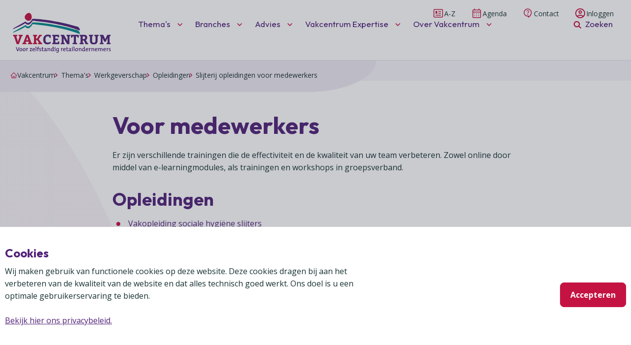

--- FILE ---
content_type: text/html; charset=utf-8
request_url: https://www.vakcentrum.nl/themas/werkgeverschap/opleidingen/slijterij-opleidingen-voor-medewerkers
body_size: 9733
content:
<!DOCTYPE html>
<html lang="nl" data-doctype="page">

<head>
	<meta charset="UTF-8" />
<meta http-equiv="X-UA-Compatible" content="IE=edge">
<meta name="viewport" content="width=device-width,initial-scale=1">
<link rel="icon" href="/media/kkdfq5fs/favicon-cv.png">

    
<title>Voor medewerkers | Vakcentrum</title>
<meta name="description" content="Er zijn verschillende trainingen die de effectiviteit en de kwaliteit van uw team verbeteren. Bekijk hier het aanbod." />
<meta name="robots" content="index, follow" />
<meta http-equiv="Content-Type" content="text/html; charset=utf-8" />
<link rel="canonical" href="https://www.vakcentrum.nl/themas/werkgeverschap/opleidingen/slijterij-opleidingen-voor-medewerkers"/>
<meta property="og:title" content="Voor medewerkers | Vakcentrum" />
<meta property="og:description" content="Er zijn verschillende trainingen die de effectiviteit en de kwaliteit van uw team verbeteren. Bekijk hier het aanbod." />
<meta property="og:type" content="website" />
<meta property="og:image" content="https://www.vakcentrum.nl/media/gi1k3tdn/placeholder-standaardafbeelding-vc-wit.png?width=1200&height=630&rnd=133560937566670000" />
<meta property="og:url" content="https://www.vakcentrum.nl/themas/werkgeverschap/opleidingen/slijterij-opleidingen-voor-medewerkers" />
<meta name="twitter:site" content="https://x.com/vakbeursfood" />
<meta name="twitter:card" content="summary" />
<meta name="twitter:title" content="Voor medewerkers | Vakcentrum" />
<meta name="twitter:description" content="Er zijn verschillende trainingen die de effectiviteit en de kwaliteit van uw team verbeteren. Bekijk hier het aanbod." />
<meta name="twitter:image" content="https://www.vakcentrum.nl/media/gi1k3tdn/placeholder-standaardafbeelding-vc-wit.png?width=750&height=500&rnd=133560937566670000" />


	<!-- Google Tag Manager -->
	<script>
    (function(w,d,s,l,i){w[l]=w[l]||[];w[l].push({'gtm.start':
    new Date().getTime(),event:'gtm.js'});var f=d.getElementsByTagName(s)[0],
    j=d.createElement(s),dl=l!='dataLayer'?'&l='+l:'';j.async=true;j.src=
    'https://www.googletagmanager.com/gtm.js?id='+i+dl;f.parentNode.insertBefore(j,f);
	})(window, document, 'script', 'dataLayer', 'GTM-NMJCJH2H');
	</script>
	<!-- End Google Tag Manager -->

	
<style>
    @import url('https://fonts.googleapis.com/css2?family=Montserrat:wght@400;500;600&display=swap');

    :root {
        /* Colors */
        --theme-color-1: #2B78D1;
        --theme-color-1-rgb: 43, 120, 209;
        --theme-color-2: #609ADC;
        --theme-color-2-rgb: 96, 154, 220;
        --theme-color-3: #84B1E4;
        --theme-color-3-rgb: 132, 177, 228;
        --theme-color-4: #A0C2EA;
        --theme-color-4-rgb: 160, 194, 234;
        --theme-color-5: #BFD7F1;
        --theme-color-5-rgb: 191, 215, 241;
        --theme-color-6: #D9E7F7;
        --theme-color-6-rgb: 217, 231, 247;
        --theme-color-7: #F0F6FC;
        --theme-color-7-rgb: 240, 246, 252;
        --theme-color-8: #FFFFFF;
        --theme-color-8-rgb: 255, 255, 255;
    }
</style>

	


	<script type="module" src="/assets/js/index.js"></script>
	<link rel="stylesheet" href="/assets/css/index.css" />

	<style>
		.theme-dynamic {
			--primary: #512178;
			--secondary: #c41342;
			--accent: #00888b;
			
			--bs-primary: var(--primary);
			--bs-primary-lighter: #512178dd;
			--bs-secondary: var(--secondary);
			--bs-accent: var(--accent);

			--nav-link-color: #512178;
			--heading-color: #512178;
			--bs-btn-bg-color: #c41342;
		}
	</style>
</head>
	
<body class="theme-dynamic has--bg-blob">
	
	<!-- Google Tag Manager (noscript) -->
	<noscript><iframe src="https://www.googletagmanager.com/ns.html?id=GTM-NMJCJH2H" height="0" width="0" style="display:none;visibility:hidden"></iframe></noscript>  <!-- End Google Tag Manager (noscript) -->

	
<aside class="topbar">
    <div class="container">
            <nav class="topbar__upper d-flex ">
                <ul class="topbar__upper__list list-unstyled d-flex ">
                        <li>
                            <a href="/zoekresultaten/a-z" class="btn btn-sm">
                                <span class="icon">
                                    <img src="/media/ty2p0j2h/nieuws.svg?v=1da8b2a66183240" alt="/media/ty2p0j2h/nieuws.svg?v=1da8b2a66183240" />
                                </span>
                                A-Z
                            </a>
                        </li>
                        <li>
                            <a href="/agenda" class="btn btn-sm">
                                <span class="icon">
                                    <img src="/media/pd5lvlfu/agenda.svg?v=1da8b2a65bb1e20" alt="/media/pd5lvlfu/agenda.svg?v=1da8b2a65bb1e20" />
                                </span>
                                Agenda
                            </a>
                        </li>
                        <li>
                            <a href="/contact" class="btn btn-sm">
                                <span class="icon">
                                    <img src="/media/javdt4e1/help.svg?v=1da8b33809d33f0" alt="/media/javdt4e1/help.svg?v=1da8b33809d33f0" />
                                </span>
                                Contact
                            </a>
                        </li>
                        <li>
                            <a href="/inloggen" class="btn btn-sm">
                                <span class="icon">
                                    <img src="/media/exdiu2ns/inloggen.svg?v=1da8b2a65f9adc0" alt="/media/exdiu2ns/inloggen.svg?v=1da8b2a65f9adc0" />
                                </span>
                                Inloggen
                            </a>
                        </li>
                    <li>
                        <a href="/zoekresultaten" class="d-inline-flex d-lg-none btn btn-sm">
                            <span class="icon is--search">
                                <svg aria-hidden="true">
                                    <use href="#icon-search" />
                                </svg>
                            </span>
                            Zoeken
                        </a>
                    </li>
                </ul>
            </nav>
        <div class="topbar__bottom ">
            <header class="topbar__bottom__header  py-lg-0 mb-0">
                <a href="/" class="logo mb-0 mb-lg-2">
                    <img src="/media/4solkzkd/logovakcentrum-1.svg?v=1da4e0db3830320" alt="Logo VC" />
                    <span class="sr-only">Logo VC</span>
                </a>
                <button class="btn btn-icon text-primary d-lg-none topbar__btn--menu" data-toggle-target=".topbar, body" data-toggle-class="topbar--set-open">
                    <span class="icon icon--menu">
                        <svg aria-hidden="true">
                            <use href="#icon-menu" />
                        </svg>
                    </span>
                    <span class="icon icon--close">
                        <svg aria-hidden="true">
                            <use href="#icon-close" />
                        </svg>
                    </span>
                </button>
            </header>

                <nav class="topbar__nav ">
                    <ul class="list-unstyled mb-0 topbar__main-nav ">
                            <li class="topbar__main-nav__item ">
                                    <button type="button" class="btn btn--main-nav has--subnav " data-accordion-group=".btn--main-nav" data-accordion-toggle-class="set--active">
                                        Thema&#x27;s
                                        <span class="icon">
                                            <svg aria-hidden="true">
                                                <use href="#icon-chevron-down" />
                                            </svg>
                                        </span>
                                    </button>

                                    <div class="topbar__main-nav__submenu">
                                        <div class="container">
                                            <div class="row">
                                                <nav class="col-12 col-lg-6 pt-lg-3">
                                                    <ul class=" list-unstyled d-flex flex-wrap">
                                                            <li class="col-12 col-lg-6">
                                                                <a href="/themas/assortiment" class="btn btn--subnav"
                                                                    >
                                                                    Assortiment
                                                                    <span class="icon">
                                                                        <svg aria-hidden="true">
                                                                            <use href="#icon-arrow-right" />
                                                                        </svg>
                                                                    </span>
                                                                </a>
                                                            </li>
                                                            <li class="col-12 col-lg-6">
                                                                <a href="/themas/digitalisering" class="btn btn--subnav"
                                                                    >
                                                                    Digitalisering
                                                                    <span class="icon">
                                                                        <svg aria-hidden="true">
                                                                            <use href="#icon-arrow-right" />
                                                                        </svg>
                                                                    </span>
                                                                </a>
                                                            </li>
                                                            <li class="col-12 col-lg-6">
                                                                <a href="/themas/duurzaam-ondernemen" class="btn btn--subnav"
                                                                    >
                                                                    Duurzaamheid
                                                                    <span class="icon">
                                                                        <svg aria-hidden="true">
                                                                            <use href="#icon-arrow-right" />
                                                                        </svg>
                                                                    </span>
                                                                </a>
                                                            </li>
                                                            <li class="col-12 col-lg-6">
                                                                <a href="/themas/franchise" class="btn btn--subnav"
                                                                    >
                                                                    Franchise
                                                                    <span class="icon">
                                                                        <svg aria-hidden="true">
                                                                            <use href="#icon-arrow-right" />
                                                                        </svg>
                                                                    </span>
                                                                </a>
                                                            </li>
                                                            <li class="col-12 col-lg-6">
                                                                <a href="/themas/innovatie" class="btn btn--subnav"
                                                                    >
                                                                    Innovatie
                                                                    <span class="icon">
                                                                        <svg aria-hidden="true">
                                                                            <use href="#icon-arrow-right" />
                                                                        </svg>
                                                                    </span>
                                                                </a>
                                                            </li>
                                                            <li class="col-12 col-lg-6">
                                                                <a href="/themas/klanten" class="btn btn--subnav"
                                                                    >
                                                                    Klanten
                                                                    <span class="icon">
                                                                        <svg aria-hidden="true">
                                                                            <use href="#icon-arrow-right" />
                                                                        </svg>
                                                                    </span>
                                                                </a>
                                                            </li>
                                                            <li class="col-12 col-lg-6">
                                                                <a href="/themas/ondernemerschap" class="btn btn--subnav"
                                                                    >
                                                                    Ondernemerschap
                                                                    <span class="icon">
                                                                        <svg aria-hidden="true">
                                                                            <use href="#icon-arrow-right" />
                                                                        </svg>
                                                                    </span>
                                                                </a>
                                                            </li>
                                                            <li class="col-12 col-lg-6">
                                                                <a href="/themas/werkgeverschap" class="btn btn--subnav"
                                                                    >
                                                                    Werkgeverschap
                                                                    <span class="icon">
                                                                        <svg aria-hidden="true">
                                                                            <use href="#icon-arrow-right" />
                                                                        </svg>
                                                                    </span>
                                                                </a>
                                                            </li>
                                                    </ul>
                                                </nav>
                                            </div>

                                        </div>
                                    </div>
                            </li>
                            <li class="topbar__main-nav__item ">
                                    <button type="button" class="btn btn--main-nav has--subnav " data-accordion-group=".btn--main-nav" data-accordion-toggle-class="set--active">
                                        Branches
                                        <span class="icon">
                                            <svg aria-hidden="true">
                                                <use href="#icon-chevron-down" />
                                            </svg>
                                        </span>
                                    </button>

                                    <div class="topbar__main-nav__submenu">
                                        <div class="container">
                                            <div class="row">
                                                <nav class="col-12 col-lg-6 pt-lg-3">
                                                    <ul class=" list-unstyled d-flex flex-wrap">
                                                            <li class="col-12 col-lg-6">
                                                                <a href="/branches/supermarkten" class="btn btn--subnav"
                                                                    >
                                                                    Supermarkten
                                                                    <span class="icon">
                                                                        <svg aria-hidden="true">
                                                                            <use href="#icon-arrow-right" />
                                                                        </svg>
                                                                    </span>
                                                                </a>
                                                            </li>
                                                            <li class="col-12 col-lg-6">
                                                                <a href="/branches/foodspecialiteitenwinkels" class="btn btn--subnav"
                                                                    >
                                                                    Foodspecialiteitenwinkels
                                                                    <span class="icon">
                                                                        <svg aria-hidden="true">
                                                                            <use href="#icon-arrow-right" />
                                                                        </svg>
                                                                    </span>
                                                                </a>
                                                            </li>
                                                            <li class="col-12 col-lg-6">
                                                                <a href="/branches/biologische-speciaalzaken" class="btn btn--subnav"
                                                                    >
                                                                    Biologische speciaalzaken
                                                                    <span class="icon">
                                                                        <svg aria-hidden="true">
                                                                            <use href="#icon-arrow-right" />
                                                                        </svg>
                                                                    </span>
                                                                </a>
                                                            </li>
                                                            <li class="col-12 col-lg-6">
                                                                <a href="/branches/drogisterijen" class="btn btn--subnav"
                                                                    >
                                                                    Drogisterijen
                                                                    <span class="icon">
                                                                        <svg aria-hidden="true">
                                                                            <use href="#icon-arrow-right" />
                                                                        </svg>
                                                                    </span>
                                                                </a>
                                                            </li>
                                                            <li class="col-12 col-lg-6">
                                                                <a href="/branches/drankenspeciaalzaken" class="btn btn--subnav"
                                                                    >
                                                                    Drankenspeciaalzaken
                                                                    <span class="icon">
                                                                        <svg aria-hidden="true">
                                                                            <use href="#icon-arrow-right" />
                                                                        </svg>
                                                                    </span>
                                                                </a>
                                                            </li>
                                                            <li class="col-12 col-lg-6">
                                                                <a href="/branches/huishoudelijke-artikelenzaken" class="btn btn--subnav"
                                                                    >
                                                                    Huishoudelijke artikelenzaken
                                                                    <span class="icon">
                                                                        <svg aria-hidden="true">
                                                                            <use href="#icon-arrow-right" />
                                                                        </svg>
                                                                    </span>
                                                                </a>
                                                            </li>
                                                            <li class="col-12 col-lg-6">
                                                                <a href="/branches/koken-en-tafelen" class="btn btn--subnav"
                                                                    >
                                                                    Koken en tafelen
                                                                    <span class="icon">
                                                                        <svg aria-hidden="true">
                                                                            <use href="#icon-arrow-right" />
                                                                        </svg>
                                                                    </span>
                                                                </a>
                                                            </li>
                                                            <li class="col-12 col-lg-6">
                                                                <a href="/branches/zoetwarenwinkels" class="btn btn--subnav"
                                                                    >
                                                                    Zoetwarenwinkels
                                                                    <span class="icon">
                                                                        <svg aria-hidden="true">
                                                                            <use href="#icon-arrow-right" />
                                                                        </svg>
                                                                    </span>
                                                                </a>
                                                            </li>
                                                            <li class="col-12 col-lg-6">
                                                                <a href="/branches/speelgoed-hobby-en-feestartikelen" class="btn btn--subnav"
                                                                    >
                                                                    Speelgoed, hobby- en feestartikelen
                                                                    <span class="icon">
                                                                        <svg aria-hidden="true">
                                                                            <use href="#icon-arrow-right" />
                                                                        </svg>
                                                                    </span>
                                                                </a>
                                                            </li>
                                                            <li class="col-12 col-lg-6">
                                                                <a href="/branches/branchecijfers" class="btn btn--subnav"
                                                                    >
                                                                    Branchecijfers
                                                                    <span class="icon">
                                                                        <svg aria-hidden="true">
                                                                            <use href="#icon-arrow-right" />
                                                                        </svg>
                                                                    </span>
                                                                </a>
                                                            </li>
                                                            <li class="col-12 col-lg-6">
                                                                <a href="/branches" class="btn btn--subnav"
                                                                    >
                                                                    Branches overzicht
                                                                    <span class="icon">
                                                                        <svg aria-hidden="true">
                                                                            <use href="#icon-arrow-right" />
                                                                        </svg>
                                                                    </span>
                                                                </a>
                                                            </li>
                                                    </ul>
                                                </nav>
                                            </div>

                                        </div>
                                    </div>
                            </li>
                            <li class="topbar__main-nav__item ">
                                    <button type="button" class="btn btn--main-nav has--subnav " data-accordion-group=".btn--main-nav" data-accordion-toggle-class="set--active">
                                        Advies
                                        <span class="icon">
                                            <svg aria-hidden="true">
                                                <use href="#icon-chevron-down" />
                                            </svg>
                                        </span>
                                    </button>

                                    <div class="topbar__main-nav__submenu">
                                        <div class="container">
                                            <div class="row">
                                                <nav class="col-12 col-lg-6 pt-lg-3">
                                                    <ul class=" list-unstyled d-flex flex-wrap">
                                                            <li class="col-12 col-lg-6">
                                                                <a href="/vakcentrum-bedrijfsadvies/bedrijfsjuridisch-advies" class="btn btn--subnav"
                                                                    >
                                                                    Bedrijfsjuridisch advies
                                                                    <span class="icon">
                                                                        <svg aria-hidden="true">
                                                                            <use href="#icon-arrow-right" />
                                                                        </svg>
                                                                    </span>
                                                                </a>
                                                            </li>
                                                            <li class="col-12 col-lg-6">
                                                                <a href="/vakcentrum-bedrijfsadvies/bedrijfseconomisch-advies" class="btn btn--subnav"
                                                                    >
                                                                    Bedrijfseconomisch advies
                                                                    <span class="icon">
                                                                        <svg aria-hidden="true">
                                                                            <use href="#icon-arrow-right" />
                                                                        </svg>
                                                                    </span>
                                                                </a>
                                                            </li>
                                                            <li class="col-12 col-lg-6">
                                                                <a href="/vakcentrum-bedrijfsadvies/franchise-advies" class="btn btn--subnav"
                                                                    >
                                                                    Franchise advies
                                                                    <span class="icon">
                                                                        <svg aria-hidden="true">
                                                                            <use href="#icon-arrow-right" />
                                                                        </svg>
                                                                    </span>
                                                                </a>
                                                            </li>
                                                            <li class="col-12 col-lg-6">
                                                                <a href="/themas/franchise/ondersteuning-franchisenemersverenigingen" class="btn btn--subnav"
                                                                    >
                                                                    Verenigingsondersteuning
                                                                    <span class="icon">
                                                                        <svg aria-hidden="true">
                                                                            <use href="#icon-arrow-right" />
                                                                        </svg>
                                                                    </span>
                                                                </a>
                                                            </li>
                                                            <li class="col-12 col-lg-6">
                                                                <a href="/vakcentrum-bedrijfsadvies/fiscaal-advies" class="btn btn--subnav"
                                                                    >
                                                                    Fiscaal advies
                                                                    <span class="icon">
                                                                        <svg aria-hidden="true">
                                                                            <use href="#icon-arrow-right" />
                                                                        </svg>
                                                                    </span>
                                                                </a>
                                                            </li>
                                                            <li class="col-12 col-lg-6">
                                                                <a href="/vakcentrum-bedrijfsadvies/tarieven-en-voorwaarden" class="btn btn--subnav"
                                                                    >
                                                                    Tarieven en voorwaarden
                                                                    <span class="icon">
                                                                        <svg aria-hidden="true">
                                                                            <use href="#icon-arrow-right" />
                                                                        </svg>
                                                                    </span>
                                                                </a>
                                                            </li>
                                                            <li class="col-12 col-lg-6">
                                                                <a href="/vakcentrum-bedrijfsadvies" class="btn btn--subnav"
                                                                    >
                                                                    Advies overzicht
                                                                    <span class="icon">
                                                                        <svg aria-hidden="true">
                                                                            <use href="#icon-arrow-right" />
                                                                        </svg>
                                                                    </span>
                                                                </a>
                                                            </li>
                                                    </ul>
                                                </nav>
                                                    <aside class="col-12 col-lg-6 col-xl-5 offset-xl-1">
                                                        <article class="topbar__action-card card card--theme-secondary-100 ">
                                                            <main class="card-body">
                                                                <h2 class="h3 text-primary heading-color">Neem contact op</h2>
                                                                <p>Wilt u contact met &#xE9;&#xE9;n van onze specialisten? Bel Vakcentrum Bedrijfsadvies op (0348) 41 97 71 of e-mail naar advies@vakcentrum.nl. Wilt u weten waar we u mee van dienst kunnen zien? Klik op onderstaande button.</p>
                                                                <a href="/vakcentrum-bedrijfsadvies" class="btn btn-secondary">Meer informatie</a>
                                                            </main>
                                                        </article>
                                                    </aside>
                                            </div>

                                        </div>
                                    </div>
                            </li>
                            <li class="topbar__main-nav__item ">
                                    <button type="button" class="btn btn--main-nav has--subnav " data-accordion-group=".btn--main-nav" data-accordion-toggle-class="set--active">
                                        Vakcentrum Expertise
                                        <span class="icon">
                                            <svg aria-hidden="true">
                                                <use href="#icon-chevron-down" />
                                            </svg>
                                        </span>
                                    </button>

                                    <div class="topbar__main-nav__submenu">
                                        <div class="container">
                                            <div class="row">
                                                <nav class="col-12 col-lg-6 pt-lg-3">
                                                    <ul class=" list-unstyled d-flex flex-wrap">
                                                            <li class="col-12 col-lg-6">
                                                                <a href="/vakcentrum-expertise#B" class="btn btn--subnav"
                                                                    data-accordion-group=.btn--main-nav data-accordion-toggle-class=set--active>
                                                                    Belangenbehartiging
                                                                    <span class="icon">
                                                                        <svg aria-hidden="true">
                                                                            <use href="#icon-arrow-right" />
                                                                        </svg>
                                                                    </span>
                                                                </a>
                                                            </li>
                                                            <li class="col-12 col-lg-6">
                                                                <a href="/vakcentrum-expertise#A" class="btn btn--subnav"
                                                                    data-accordion-group=.btn--main-nav data-accordion-toggle-class=set--active>
                                                                    Advies
                                                                    <span class="icon">
                                                                        <svg aria-hidden="true">
                                                                            <use href="#icon-arrow-right" />
                                                                        </svg>
                                                                    </span>
                                                                </a>
                                                            </li>
                                                            <li class="col-12 col-lg-6">
                                                                <a href="/vakcentrum-expertise#D" class="btn btn--subnav"
                                                                    data-accordion-group=.btn--main-nav data-accordion-toggle-class=set--active>
                                                                    Diensten
                                                                    <span class="icon">
                                                                        <svg aria-hidden="true">
                                                                            <use href="#icon-arrow-right" />
                                                                        </svg>
                                                                    </span>
                                                                </a>
                                                            </li>
                                                            <li class="col-12 col-lg-6">
                                                                <a href="/vakcentrum-expertise#K" class="btn btn--subnav"
                                                                    data-accordion-group=.btn--main-nav data-accordion-toggle-class=set--active>
                                                                    Kennis &amp; inspiratie
                                                                    <span class="icon">
                                                                        <svg aria-hidden="true">
                                                                            <use href="#icon-arrow-right" />
                                                                        </svg>
                                                                    </span>
                                                                </a>
                                                            </li>
                                                            <li class="col-12 col-lg-6">
                                                                <a href="/vakcentrum-expertise#L" class="btn btn--subnav"
                                                                    data-accordion-group=.btn--main-nav data-accordion-toggle-class=set--active>
                                                                    Ledenvoordeel
                                                                    <span class="icon">
                                                                        <svg aria-hidden="true">
                                                                            <use href="#icon-arrow-right" />
                                                                        </svg>
                                                                    </span>
                                                                </a>
                                                            </li>
                                                            <li class="col-12 col-lg-6">
                                                                <a href="/vakcentrum-expertise" class="btn btn--subnav"
                                                                    >
                                                                    Vakcentrum Expertise overzicht
                                                                    <span class="icon">
                                                                        <svg aria-hidden="true">
                                                                            <use href="#icon-arrow-right" />
                                                                        </svg>
                                                                    </span>
                                                                </a>
                                                            </li>
                                                            <li class="col-12 col-lg-6">
                                                                <a href="/publicatieoverzicht" class="btn btn--subnav"
                                                                    >
                                                                    Publicatieoverzicht
                                                                    <span class="icon">
                                                                        <svg aria-hidden="true">
                                                                            <use href="#icon-arrow-right" />
                                                                        </svg>
                                                                    </span>
                                                                </a>
                                                            </li>
                                                    </ul>
                                                </nav>
                                                    <aside class="col-12 col-lg-6 col-xl-5 offset-xl-1">
                                                        <article class="topbar__action-card card card--theme-primary-100 ">
                                                            <main class="card-body">
                                                                <h2 class="h3 text-primary heading-color">Word lid en profiteer van de (leden)voordelen</h2>
                                                                <p>Het Vakcentrum heeft haar ledenvoordelen ondergebracht in Vakcentrum Expertise. Via Vakcentrum Expertise krijgt u het complete antwoord. Vakcentrum Expertise bundelt de kennis en ervaring die beschikbaar is bij de leden en het netwerk van het Vakcentrum.</p>
                                                                <a href="/over-het-vakcentrum/lid-worden" class="btn btn-secondary">Word nu lid!</a>
                                                            </main>
                                                        </article>
                                                    </aside>
                                            </div>

                                        </div>
                                    </div>
                            </li>
                            <li class="topbar__main-nav__item ">
                                    <button type="button" class="btn btn--main-nav has--subnav " data-accordion-group=".btn--main-nav" data-accordion-toggle-class="set--active">
                                        Over Vakcentrum
                                        <span class="icon">
                                            <svg aria-hidden="true">
                                                <use href="#icon-chevron-down" />
                                            </svg>
                                        </span>
                                    </button>

                                    <div class="topbar__main-nav__submenu">
                                        <div class="container">
                                            <div class="row">
                                                <nav class="col-12 col-lg-6 pt-lg-3">
                                                    <ul class=" list-unstyled d-flex flex-wrap">
                                                            <li class="col-12 col-lg-6">
                                                                <a href="/over-het-vakcentrum/lid-worden" class="btn btn--subnav"
                                                                    >
                                                                    Lid worden
                                                                    <span class="icon">
                                                                        <svg aria-hidden="true">
                                                                            <use href="#icon-arrow-right" />
                                                                        </svg>
                                                                    </span>
                                                                </a>
                                                            </li>
                                                            <li class="col-12 col-lg-6">
                                                                <a href="/over-het-vakcentrum/besturen" class="btn btn--subnav"
                                                                    >
                                                                    Besturen
                                                                    <span class="icon">
                                                                        <svg aria-hidden="true">
                                                                            <use href="#icon-arrow-right" />
                                                                        </svg>
                                                                    </span>
                                                                </a>
                                                            </li>
                                                            <li class="col-12 col-lg-6">
                                                                <a href="/over-het-vakcentrum/statuten" class="btn btn--subnav"
                                                                    >
                                                                    Statuten
                                                                    <span class="icon">
                                                                        <svg aria-hidden="true">
                                                                            <use href="#icon-arrow-right" />
                                                                        </svg>
                                                                    </span>
                                                                </a>
                                                            </li>
                                                            <li class="col-12 col-lg-6">
                                                                <a href="/over-het-vakcentrum/ons-team" class="btn btn--subnav"
                                                                    >
                                                                    Ons team
                                                                    <span class="icon">
                                                                        <svg aria-hidden="true">
                                                                            <use href="#icon-arrow-right" />
                                                                        </svg>
                                                                    </span>
                                                                </a>
                                                            </li>
                                                            <li class="col-12 col-lg-6">
                                                                <a href="/over-het-vakcentrum/vacatures" class="btn btn--subnav"
                                                                    >
                                                                    Vacatures
                                                                    <span class="icon">
                                                                        <svg aria-hidden="true">
                                                                            <use href="#icon-arrow-right" />
                                                                        </svg>
                                                                    </span>
                                                                </a>
                                                            </li>
                                                            <li class="col-12 col-lg-6">
                                                                <a href="/over-het-vakcentrum/partners" class="btn btn--subnav"
                                                                    >
                                                                    Partners
                                                                    <span class="icon">
                                                                        <svg aria-hidden="true">
                                                                            <use href="#icon-arrow-right" />
                                                                        </svg>
                                                                    </span>
                                                                </a>
                                                            </li>
                                                            <li class="col-12 col-lg-6">
                                                                <a href="/over-het-vakcentrum/jaarverslag" class="btn btn--subnav"
                                                                    >
                                                                    Jaarverslag
                                                                    <span class="icon">
                                                                        <svg aria-hidden="true">
                                                                            <use href="#icon-arrow-right" />
                                                                        </svg>
                                                                    </span>
                                                                </a>
                                                            </li>
                                                            <li class="col-12 col-lg-6">
                                                                <a href="/over-het-vakcentrum/pers" class="btn btn--subnav"
                                                                    >
                                                                    Pers
                                                                    <span class="icon">
                                                                        <svg aria-hidden="true">
                                                                            <use href="#icon-arrow-right" />
                                                                        </svg>
                                                                    </span>
                                                                </a>
                                                            </li>
                                                            <li class="col-12 col-lg-6">
                                                                <a href="/over-het-vakcentrum/in-english" class="btn btn--subnav"
                                                                    >
                                                                    In English
                                                                    <span class="icon">
                                                                        <svg aria-hidden="true">
                                                                            <use href="#icon-arrow-right" />
                                                                        </svg>
                                                                    </span>
                                                                </a>
                                                            </li>
                                                            <li class="col-12 col-lg-6">
                                                                <a href="/over-het-vakcentrum" class="btn btn--subnav"
                                                                    >
                                                                    Over Vakcentrum overzicht
                                                                    <span class="icon">
                                                                        <svg aria-hidden="true">
                                                                            <use href="#icon-arrow-right" />
                                                                        </svg>
                                                                    </span>
                                                                </a>
                                                            </li>
                                                    </ul>
                                                </nav>
                                            </div>

                                        </div>
                                    </div>
                            </li>

                            <li class="topbar__main-nav__item topbar__main-nav__item--search d-none d-lg-inline-flex ms-auto me-0 ">
                                <button class="btn btn--main-nav has--subnav btn--search mmm-topbar-search-btn" data-accordion-group=".btn--main-nav" data-accordion-toggle-class="set--active">
                                    <span class="icon is--search mmm-topbar-search-icon">
                                        <svg aria-hidden="true">
                                            <use href="#icon-search" />
                                        </svg>
                                    </span>
                                    <span class="d-inline d-md-none d-xl-inline">Zoeken</span>
                                </button>
                                <div class="topbar__main-nav__submenu">
                                    <div class="container ">
                                        <div class="col-md-6 mx-auto text-center pb-3 topbar__search">
                                            
<section class="search-form">
        <h2 class="h2 text-primary mb-4 heading-color">Zoeken</h2>
    <form class="needs-validation " action="/zoekresultaten">
        <div class="input-group mb-3">
            <input type="text" name="q" class="form-control" placeholder="Ik ben op zoek naar..." aria-label="search">
            <button class="btn btn-icon" type="submit" id="button-addon2">
                <span class="icon">
                    <svg aria-hidden="true">
                        <use href="#icon-search" />
                    </svg>
                </span>
            </button>
        </div>
    </form>
</section> 
                                        </div>
                                    </div>
                                </div>
                            </li>
                    </ul>
                </nav>
        </div>
    </div>
</aside>


	<!-- Threshold means what percentage of a component is visible for the scrollspy to trigger. Default is 0.1, 0.5, 1.0 which was too sensitive. -->
	<div data-bs-spy="scroll" data-bs-target="#quicknav" data-bs-smooth-scroll="false" tabindex="0" data-bs-threshold="[0.3, 0.5, 1.0]" data-bs-root-margin="-130px 0px 0px 0px">
		<section>
        <nav class="breadcrumb section-outset-b breadcrumb--has-list py-2">
            <div class="container">
                <ol class="list-unstyled flex-wrap flex-gap-3 breadcrumb__list">
                        <li class="breadcrumb__list__item">
                            <a href="/" class="btn btn-link btn-sm">
                                <span class="icon">
                                    <svg aria-hidden="true">
                                        <use href="#icon-home" />
                                    </svg>
                                </span>
                                Vakcentrum
                            </a>
                        </li>
                        <li class="breadcrumb__list__item">
                            <a href="/themas" class="btn btn-link btn-sm">
                                <span class="icon">
                                    <svg aria-hidden="true">
                                        <use href="#icon-chevron-right" />
                                    </svg>
                                </span>
                                Thema&#x27;s
                            </a>
                        </li>
                        <li class="breadcrumb__list__item">
                            <a href="/themas/werkgeverschap" class="btn btn-link btn-sm">
                                <span class="icon">
                                    <svg aria-hidden="true">
                                        <use href="#icon-chevron-right" />
                                    </svg>
                                </span>
                                Werkgeverschap
                            </a>
                        </li>
                        <li class="breadcrumb__list__item">
                            <a href="/themas/werkgeverschap/opleidingen" class="btn btn-link btn-sm">
                                <span class="icon">
                                    <svg aria-hidden="true">
                                        <use href="#icon-chevron-right" />
                                    </svg>
                                </span>
                                Opleidingen
                            </a>
                        </li>
                        <li class="breadcrumb__list__item">
                            <a href="/themas/werkgeverschap/opleidingen/slijterij-opleidingen-voor-medewerkers" class="btn btn-link btn-sm">
                                <span class="icon">
                                    <svg aria-hidden="true">
                                        <use href="#icon-chevron-right" />
                                    </svg>
                                </span>
                                Slijterij opleidingen voor medewerkers
                            </a>
                        </li>
                </ol>
            </div>
        </nav>
</section>

		
        <div class="contentpage container">
            <div id="ContentPageInner" class="row contentpage__inner">
                <main id="main" class="contentpage__main mx-auto">
                    
    <div class="container">
        <header class="section-inset-t section-outset-b text-max-width mx-auto">
                <h1 class="text-primary heading-color">Voor medewerkers</h1>


                <div class="wysiwyg-content">
                    <p>Er zijn verschillende trainingen die de effectiviteit en de kwaliteit van uw team verbeteren. Zowel online door middel van e-learningmodules, als trainingen en workshops in groepsverband.</p>
                </div>
        </header>
    </div>

                </main>
            </div>
        </div>
        
<div class="container">
    <section class="block-text section-outset-b text-max-width mx-auto section-theme" id="">

        <div class="wysiwyg-content">
            <h2 class="h2">Opleidingen</h2>
<ul>
<li><a href="/themas/werkgeverschap/opleidingen/vakopleiding-sociale-hygiene-slijters" title="Vakopleiding Sociale Hygiëne Slijters">Vakopleiding sociale hygiëne slijters</a><br /><br /></li>
</ul>
<h2 class="h2">Cursussen en trainingen</h2>
<ul>
<li><a href="/themas/ondernemerschap/veiligheid/veiligheidstrainingen" title="Veiligheidstrainingen">Veiligheidstrainingen</a><br /><br /></li>
</ul>
<h2 class="h2">E-learning</h2>
<p>Online trainingen zijn heel prettig voor ondernemers. Medewerkers kunnen gratis en op elk gewenst tijdstip een training volgen. Hoe handig is dat? Vaak worden deze trainingen afgesloten met een toets en een certificaat. Het is goed om te weten dat een breed scala aan trainingen beschikbaar is. Klik hier voor een overzicht van alle e-learningmodules van het Vakcentrum.</p>
<ul>
<li><strong>E-learning SUPERLEKKERBEZIG (werken met hygiënecode)</strong></li>
</ul>
<p>Weet jij wat je moet weten over veilig werken met voedsel in de supermarkt en de CBL Hygiënecode? Deze e-learning helpt je om de benodigde basiskennis over deze onderwerpen te krijgen. Met deze kennis ben je in staat om de regels voor voedselveiligheid in de praktijk toe te passen. Alle medewerkers kunnen deze training gratis volgen. <a rel="noopener" href="https://supermarkt.nl/trainingen/slb/" target="_blank">De e-learning kan hier gestart worden</a>.</p>
<h2 class="h2">Vragen of advies?</h2>
<p>Het Vakcentrum heeft contact met diverse opleiders, neem voor vragen of advies contact met ons op.</p>

                <a href="/contact" class="btn btn-primary">Contact</a>
        </div>
    </section>
</div>
        
<footer class="section-outset-b content-page__footer text-max-width mx-auto">
    <div class="mt-4">
        <em class="fs-body-xs text-muted">Gepubliceerd: donderdag 16 januari 2025</em>
    </div>
</footer>


		
<footer class="footer mt-5 pt-5 pb-7 text-light ">
    <div class="container">
        <div class="row footer__row">

<nav class="col-md-3">
    <h2 class="h3 mb-3 text-white">Over ons</h2>
    <p>Het Vakcentrum is de onafhankelijke belangenbehartiger en <br />bewezen partner van zelfstandige detaillisten in food, non-food, <br />fast moving consumer goods en franchisenemers.</p>
</nav>
<nav class="col-md-6">
    <h2 class="h3 mb-3 text-white">Direct naar</h2>
    <ul class="d-flex flex-wrap row list-unstyled">
                <li class="col-md-6">
                    <a href="/themas" class="btn btn-link">
                        <span class="icon">
                            <svg aria-hidden="true">
                                <use href="#icon-arrow-right" />
                            </svg>
                        </span>
                        Thema&#x27;s
                    </a>
                </li>
                <li class="col-md-6">
                    <a href="/branches" class="btn btn-link">
                        <span class="icon">
                            <svg aria-hidden="true">
                                <use href="#icon-arrow-right" />
                            </svg>
                        </span>
                        Branches
                    </a>
                </li>
                <li class="col-md-6">
                    <a href="/vakcentrum-bedrijfsadvies" class="btn btn-link">
                        <span class="icon">
                            <svg aria-hidden="true">
                                <use href="#icon-arrow-right" />
                            </svg>
                        </span>
                        Bedrijfsadvies
                    </a>
                </li>
                <li class="col-md-6">
                    <a href="/over-het-vakcentrum" class="btn btn-link">
                        <span class="icon">
                            <svg aria-hidden="true">
                                <use href="#icon-arrow-right" />
                            </svg>
                        </span>
                        Over het Vakcentrum
                    </a>
                </li>
                <li class="col-md-6">
                    <a href="/vakcentrum-expertise" class="btn btn-link">
                        <span class="icon">
                            <svg aria-hidden="true">
                                <use href="#icon-arrow-right" />
                            </svg>
                        </span>
                        Vakcentrum Expertise
                    </a>
                </li>
                <li class="col-md-6">
                    <a href="https://www.vakcentrum.nl/uitgelicht-overzicht?type=nieuws" class="btn btn-link">
                        <span class="icon">
                            <svg aria-hidden="true">
                                <use href="#icon-arrow-right" />
                            </svg>
                        </span>
                        Nieuws
                    </a>
                </li>
                <li class="col-md-6">
                    <a href="/over-het-vakcentrum/lid-worden" class="btn btn-link">
                        <span class="icon">
                            <svg aria-hidden="true">
                                <use href="#icon-arrow-right" />
                            </svg>
                        </span>
                        Lid worden
                    </a>
                </li>
                <li class="col-md-6">
                    <a href="/publicatieoverzicht" class="btn btn-link">
                        <span class="icon">
                            <svg aria-hidden="true">
                                <use href="#icon-arrow-right" />
                            </svg>
                        </span>
                        Publicaties
                    </a>
                </li>
                <li class="col-md-6">
                    <a href="/inloggen" class="btn btn-link">
                        <span class="icon">
                            <svg aria-hidden="true">
                                <use href="#icon-arrow-right" />
                            </svg>
                        </span>
                        Inloggen
                    </a>
                </li>
    </ul>
</nav>

<nav class="col-md-3">
    <h2 class="h3 mb-3 text-white">Vakcentrum</h2>
    <p>Blekerijlaan 1<br />3447 GR Woerden<br /><a href="tel:0348419771">(0348) 41 97 71</a><br /><a href="mailto:info@vakcentrum.nl">info@vakcentrum.nl</a></p>
</nav>        </div>
    </div>
</footer>
<footer class="footer footer--end py-4 py-md-2">
    <div class="container footer--end__container">
        <span>Copyright Vakcentrum 2024-2025</span>
        <nav class="footer--end__nav">
            <ul class="mb-0 list-unstyled d-flex align-items-center flex-gap-3">
                    <li class="footer--end__nav__item">
                        <a href="/privacybeleid">Privacybeleid</a>
                    </li>
                    <li class="footer--end__nav__item">
                        <a href="/disclaimer">Disclaimer</a>
                    </li>
                    <li class="footer--end__nav__item">
                        <a href="/cookies-1">Cookies</a>
                    </li>
            </ul>
        </nav>
        <nav class="footer--end__socials ms-md-auto me-md-0">
            <ul class="mb-0 list-unstyled d-flex align-items-center flex-gap-3">
                    <li>
                        <a href="https://www.facebook.com/Vakcentrum-180323848736499/" target="_blank" class="btn btn-icon btn-link btn-lg">
                            <span class="icon">
                                <svg aria-hidden="true">
                                    <use href="#icon-facebook" />
                                </svg>
                            </span>
                        </a>
                    </li>
                    <li>
                        <a href="https://www.instagram.com/vakcentrum/" target="_blank" class="btn btn-icon btn-link btn-lg">
                            <span class="icon">
                                <svg aria-hidden="true">
                                    <use href="#icon-instagram" />
                                </svg>
                            </span>
                        </a>
                    </li>
                    <li>
                        <a href="https://linkedin.com/company/vakcentrum" target="_blank" class="btn btn-icon btn-link btn-lg">
                            <span class="icon">
                                <svg aria-hidden="true">
                                    <use href="#icon-linkedin" />
                                </svg>
                            </span>
                        </a>
                    </li>
                    <li>
                        <a href="https://twitter.com/vakcentrum" target="_blank" class="btn btn-icon btn-link btn-lg">
                            <span class="icon">
                                <svg aria-hidden="true">
                                    <use href="#icon-x" />
                                </svg>
                            </span>
                        </a>
                    </li>
            </ul>
        </nav>
    </div>
</footer>

	</div>

	

<div class="cookie-bar">
	<div class="cookie-bar__backdrop"></div>
	<div class="cookie-bar__wrapper">
		<div class="cookie-bar__container">
			<section class="cookie-bar__text">
				<h3>Cookies</h3>
				<p>Wij maken gebruik van functionele cookies op deze website. Deze cookies dragen bij aan het verbeteren van de kwaliteit van de website en dat alles technisch goed werkt. Ons doel is u een optimale gebruikerservaring te bieden. <br><br><a href="/privacybeleid" title="Privacybeleid">Bekijk hier ons privacybeleid.</a></p>
			</section>

			<button class="btn btn-default mt-3">Accepteren</button>
		</div>
	</div>
</div>

	

	

</body>

</html>

--- FILE ---
content_type: image/svg+xml
request_url: https://www.vakcentrum.nl/media/4solkzkd/logovakcentrum-1.svg?v=1da4e0db3830320
body_size: 36915
content:
<svg width="212" height="91" viewBox="0 0 212 91" fill="none" xmlns="http://www.w3.org/2000/svg">
<path d="M6.5791 47.7919L14.9918 47.6571V50.1006L12.9728 50.8927L15.4797 58.6782L16.3378 62.0317L17.2128 58.813L19.9048 50.9095L17.8353 50.1006V47.7919L25.9451 47.6571V50.1006L23.9597 50.9095L18.2391 66.8008H13.8981L8.4299 50.859L6.5791 50.1006V47.7919Z" fill="#C41342"/>
<path d="M45.4119 66.8008H36.7804V64.4921L38.8163 63.7675L38.1601 61.779H32.1366L31.4636 63.7338L33.5836 64.4921V66.8008H25.3896V64.4921L27.375 63.7338L33.3481 47.7414L37.689 47.6571L43.5274 63.7338L45.4287 64.4921V66.8008H45.4119ZM35.2325 52.4262L33.0957 58.8636H37.2684L35.2325 52.4262Z" fill="#C41342"/>
<path d="M47.0439 64.4921L49.0798 63.6832V50.859L47.0439 50.0501V47.7919L55.322 47.6571V50.0501L53.2862 50.859V55.5269H55.137L59.663 47.7919L64.677 47.6571V50.0501L62.1027 50.8084L58.5525 56.7234L63.5833 63.6832L65.6192 64.4921V66.8008H57.3579V64.4921L58.9732 63.6832L55.2716 58.5265H53.2862V63.6832L55.322 64.4921V66.8008H47.0439V64.4921Z" fill="#C41342"/>
<path d="M79.702 51.1622C79.702 51.1622 78.4233 50.724 76.6735 50.724C73.83 50.724 72.1979 52.8473 72.1979 57.3805C72.1979 61.9136 73.9646 63.6325 76.8081 63.6325C79.6516 63.6325 81.9566 61.7283 81.9566 61.7283L83.4541 64.1718C83.4541 64.1718 80.6106 67.1377 76.3538 67.1377C70.8519 67.1377 67.6719 63.8179 67.6719 57.5153C67.6719 51.2127 71.2557 47.3368 76.8081 47.3368C80.089 47.3368 83.1344 48.6175 83.1344 48.6175L82.9998 53.7742H80.3414L79.7189 51.1622H79.702Z" fill="#512178"/>
<path d="M97.739 58.3917H92.2539V63.5484H97.1165L97.739 61.324H100.179V66.8008H86.0117V64.4921L88.0476 63.6832V50.9095L86.0117 50.1006V47.7919L92.2539 47.6571H99.859V52.898H97.4193L96.7295 50.9095H92.2539V55.3921H97.739V58.3917Z" fill="#512178"/>
<path d="M103.157 64.4921L105.193 63.6832V50.9095L103.157 50.1006V47.7919L109.669 47.6571L116.988 60.2117V50.9095L115.019 50.1006V47.7919L122.742 47.6571V50.1006L120.706 50.9095V66.8008H116.18L108.912 54.499V63.6832L111.032 64.4921V66.8008H103.157V64.4921Z" fill="#512178"/>
<path d="M129.842 50.9095H127.268L126.595 53.4878H124.104V47.6571H139.836V53.4878H137.312L136.623 50.9095H134.048V63.6832L136.623 64.4921V66.8008H127.268V64.4921L129.842 63.6832V50.9095Z" fill="#512178"/>
<path d="M141.586 64.4921L143.622 63.6832V50.9095L141.586 50.1006V47.7919L147.828 47.6571H149.898C154.34 47.6571 156.948 49.5108 156.948 53.2014C156.948 55.7628 155.719 57.4143 153.885 58.3412C154.188 58.6951 154.592 59.2175 155.029 60.1106L156.847 63.8349L158.697 64.509V66.8177H153.683L151.412 61.7958C150.487 59.723 150.251 59.3017 148.804 59.3017H147.862V63.7001L149.814 64.509V66.8177H141.62V64.509L141.586 64.4921ZM149.376 56.4201C151.513 56.4201 152.775 55.3921 152.775 53.5721C152.775 52.0217 151.748 50.9095 150.066 50.9095H147.845V56.4201H149.393H149.376Z" fill="#512178"/>
<path d="M166.656 59.4703C166.656 62.5879 167.548 63.818 170.206 63.818C173.083 63.818 173.706 62.2677 173.706 59.0658V50.9095L171.586 50.1006V47.7919L179.931 47.6571V50.1006L177.895 50.9095V59.0658C177.895 64.3067 175.893 67.1379 170.055 67.1379C164.603 67.1379 162.433 64.728 162.433 59.4703V50.9095L160.431 50.1006V47.7919L168.759 47.6571V50.1006L166.639 50.9095V59.4703H166.656Z" fill="#512178"/>
<path d="M182.388 64.4921L184.424 63.6832V50.9095L182.388 50.1006V47.7919L189.387 47.6571L193.459 56.7066L197.716 47.7919L204.227 47.6571V50.1006L202.258 50.9095V63.6832L204.294 64.4921V66.8008H196.218V64.4921L198.338 63.6832V53.471L197.598 55.2573L194.536 61.6441L191.608 61.779L188.495 55.3416L188.024 53.926V63.6832L190.111 64.4921V66.8008H182.388V64.4921Z" fill="#512178"/>
<path d="M16.6238 80.9394H15.1095L12.165 72.6483H13.6288L15.3787 77.7544C15.4628 77.9903 15.5638 78.26 15.6479 78.5465C15.732 78.8329 15.833 79.1363 15.9003 79.4396C15.9676 79.1531 16.0517 78.8666 16.1358 78.597C16.22 78.3274 16.3209 78.0072 16.4387 77.6702L18.2222 72.6483H19.6019L16.6238 80.9394Z" fill="#512178"/>
<path d="M25.0198 79.0688C24.8684 79.4733 24.6665 79.8103 24.3973 80.1137C24.1281 80.417 23.8084 80.6361 23.4383 80.8046C23.0681 80.9731 22.6643 81.0574 22.21 81.0574C21.7894 81.0574 21.4024 80.99 21.0659 80.872C20.7294 80.754 20.4265 80.5687 20.191 80.3159C19.9386 80.0631 19.7535 79.7429 19.6189 79.3553C19.4843 78.9677 19.417 78.4959 19.417 77.9566C19.417 77.5016 19.4843 77.0635 19.6357 76.6759C19.7703 76.2714 19.9891 75.9344 20.2414 75.6479C20.5106 75.3614 20.8303 75.1255 21.2005 74.957C21.5706 74.7885 21.9913 74.7042 22.4624 74.7042C22.8662 74.7042 23.2364 74.7716 23.5897 74.8896C23.9262 75.0076 24.2291 75.1929 24.4646 75.4288C24.717 75.6816 24.9021 75.985 25.0367 76.3726C25.1713 76.7601 25.2386 77.2151 25.2386 77.7544C25.2386 78.2263 25.1713 78.6476 25.0198 79.052M23.5056 76.322C23.2532 75.9681 22.8662 75.7996 22.3446 75.7996C22.1427 75.7996 21.9576 75.8333 21.7725 75.9176C21.5875 76.0018 21.4192 76.1198 21.2678 76.2883C21.1164 76.4568 20.9986 76.659 20.9145 76.9118C20.8303 77.1646 20.7798 77.4679 20.7798 77.8218C20.7798 78.5296 20.9145 79.052 21.1668 79.4059C21.4192 79.7598 21.8062 79.9283 22.3278 79.9283C22.5465 79.9283 22.7316 79.8946 22.9335 79.8103C23.1186 79.7261 23.2868 79.6081 23.4214 79.4227C23.556 79.2542 23.6738 79.0351 23.7579 78.7655C23.8421 78.4959 23.8757 78.1926 23.8757 77.8387C23.8757 77.1814 23.7411 76.6759 23.4887 76.322" fill="#512178"/>
<path d="M31.7503 79.0688C31.5989 79.4733 31.397 79.8103 31.1278 80.1137C30.8586 80.417 30.5389 80.6361 30.1687 80.8046C29.7986 80.9731 29.3948 81.0574 28.9405 81.0574C28.5198 81.0574 28.1329 80.99 27.7963 80.872C27.4598 80.754 27.157 80.5687 26.9214 80.3159C26.669 80.0631 26.484 79.7429 26.3494 79.3553C26.2148 78.9677 26.1475 78.4959 26.1475 77.9566C26.1475 77.5016 26.2148 77.0635 26.3662 76.6759C26.5008 76.2714 26.7195 75.9344 26.9719 75.6479C27.2411 75.3614 27.5608 75.1255 27.9309 74.957C28.3011 74.7885 28.7217 74.7042 29.1929 74.7042C29.5967 74.7042 29.9668 74.7716 30.3202 74.8896C30.6567 75.0076 30.9595 75.1929 31.1951 75.4288C31.4475 75.6816 31.6325 75.985 31.7671 76.3726C31.9017 76.7601 31.969 77.2151 31.969 77.7544C31.969 78.2263 31.9017 78.6476 31.7503 79.052M30.236 76.322C29.9837 75.9681 29.5967 75.7996 29.0751 75.7996C28.8732 75.7996 28.6881 75.8333 28.503 75.9176C28.3179 76.0018 28.1497 76.1198 27.9983 76.2883C27.8468 76.4568 27.729 76.659 27.6449 76.9118C27.5608 77.1646 27.5103 77.4679 27.5103 77.8218C27.5103 78.5296 27.6449 79.052 27.8973 79.4059C28.1497 79.7598 28.5367 79.9283 29.0583 79.9283C29.277 79.9283 29.4621 79.8946 29.664 79.8103C29.849 79.7261 30.0173 79.6081 30.1519 79.4227C30.2865 79.2542 30.4043 79.0351 30.4884 78.7655C30.5725 78.4959 30.6062 78.1926 30.6062 77.8387C30.6062 77.1814 30.4716 76.6759 30.2192 76.322" fill="#512178"/>
<path d="M34.9806 75.4626C34.9638 75.7154 34.9302 75.9514 34.8965 76.1873H34.9133C34.9806 75.9851 35.0648 75.7828 35.1825 75.5975C35.3003 75.4121 35.4349 75.2436 35.6032 75.0919C35.7714 74.9571 35.9565 74.8391 36.1752 74.7717C36.394 74.7043 36.6463 74.6875 36.9324 74.7043L36.8651 76.0019C36.2425 75.8839 35.7883 76.0356 35.5022 76.4569C35.1994 76.8782 35.0479 77.5354 35.0479 78.4623V80.9395H33.7524V75.8502C33.601 75.8334 33.4327 75.7997 33.2476 75.7828C33.0625 75.766 32.8606 75.7491 32.6924 75.7323V74.9234C33.0289 74.8897 33.4159 74.856 33.8197 74.8391C34.2235 74.8391 34.6273 74.8391 34.9975 74.8391C34.9975 75.0077 34.9975 75.2267 34.9638 75.4626" fill="#512178"/>
<path d="M40.3984 80.9396V80.0128L43.1073 76.002C42.9559 76.002 42.754 76.002 42.4848 76.0189C42.2324 76.0189 41.9464 76.0189 41.6267 76.0189H40.4489V74.8392H44.6553V75.7661L41.98 79.7768C41.98 79.7768 42.1483 79.7768 42.2829 79.7768C42.4007 79.7768 42.5353 79.7768 42.6867 79.7768C42.8213 79.7768 42.9727 79.7768 43.1242 79.7768H44.7226V80.9733H40.3984V80.9396Z" fill="#512178"/>
<path d="M50.9309 77.9735H47.0274C47.0274 78.6813 47.1621 79.2037 47.4649 79.5407C47.7678 79.8777 48.222 80.0294 48.8446 80.0294C49.1643 80.0294 49.4671 79.9957 49.7868 79.9283C50.1065 79.8609 50.3757 79.7598 50.6449 79.625L50.7627 80.6698C50.4598 80.8046 50.1233 80.9057 49.7532 80.9563C49.3998 81.0237 49.0297 81.0574 48.6427 81.0574C47.6836 81.0574 46.9601 80.8046 46.4554 80.299C45.9506 79.7935 45.6982 79.0014 45.6982 77.9229C45.6982 77.4679 45.7655 77.0466 45.8833 76.6422C46.0011 76.2546 46.1862 75.9176 46.4217 75.6311C46.6573 75.3446 46.9601 75.1255 47.2967 74.957C47.65 74.7885 48.037 74.7042 48.4744 74.7042C48.9119 74.7042 49.2821 74.7716 49.6017 74.9064C49.9214 75.0413 50.1738 75.2435 50.3757 75.4794C50.5776 75.7153 50.729 76.0018 50.83 76.322C50.9309 76.6422 50.9814 76.9792 50.9814 77.3331C50.9814 77.5185 50.9814 77.7207 50.9478 77.9566M49.383 76.0355C49.1643 75.7827 48.8446 75.6648 48.4576 75.6648C48.0874 75.6648 47.7846 75.7827 47.5322 76.0355C47.2967 76.2883 47.1452 76.6085 47.0779 77.0298H49.6859C49.7027 76.6085 49.6017 76.2883 49.383 76.0355Z" fill="#512178"/>
<path d="M53.8243 80.9395H52.5288V73.0023C52.3773 72.9686 52.2091 72.9517 52.024 72.9349C51.8389 72.918 51.6538 72.9012 51.4688 72.8843V72.0754C51.8053 72.0417 52.1922 72.008 52.6129 71.9912C53.0335 71.9743 53.4373 71.9743 53.8411 71.9912V80.9563L53.8243 80.9395Z" fill="#512178"/>
<path d="M59.3264 73.0866C59.1918 73.0529 59.0404 73.0192 58.9058 73.0024C58.7712 72.9855 58.6198 72.9687 58.4852 72.9687C58.0982 72.9687 57.8122 73.0866 57.6271 73.3057C57.442 73.5248 57.3579 73.8787 57.3579 74.3674V74.8561H58.9395V75.884H57.3579V80.9564H56.0623V75.884H54.9014V74.8561H56.0623V74.3842C56.0623 72.7327 56.8531 71.907 58.4347 71.907C58.7712 71.907 59.1077 71.9407 59.4274 72.025L59.3264 73.1035V73.0866Z" fill="#512178"/>
<path d="M63.3813 79.8777C63.2636 80.1137 63.0785 80.3327 62.8597 80.5013C62.641 80.6698 62.355 80.8046 62.0353 80.9057C61.7156 81.0068 61.3455 81.0574 60.9417 81.0574C60.7061 81.0574 60.4874 81.0574 60.2686 81.0237C60.0499 80.99 59.8312 80.9731 59.6461 80.9394L59.6797 79.8272C59.8648 79.8946 60.0836 79.9451 60.3023 79.9788C60.5378 80.0126 60.7734 80.0294 61.009 80.0294C61.3623 80.0294 61.6651 79.962 61.8839 79.8103C62.1026 79.6587 62.2204 79.4733 62.2204 79.2205C62.2204 79.0183 62.1531 78.8498 62.0185 78.7487C61.8839 78.6307 61.7156 78.5464 61.5137 78.479C61.3118 78.4116 61.0931 78.3274 60.8744 78.26C60.6388 78.1925 60.4201 78.0914 60.235 77.9735C60.0331 77.8555 59.8648 77.687 59.7302 77.4679C59.5956 77.2657 59.5283 76.9792 59.5283 76.6253C59.5283 76.3557 59.5788 76.1198 59.6966 75.8838C59.7975 75.6479 59.9658 75.4457 60.1677 75.2772C60.3864 75.1087 60.6388 74.9738 60.9585 74.8727C61.2613 74.7716 61.6315 74.7211 62.0521 74.7211C62.2372 74.7211 62.4223 74.7211 62.6074 74.7548C62.8093 74.7716 62.9944 74.8053 63.1794 74.839L63.1458 75.9007C62.7588 75.7827 62.3718 75.7322 61.968 75.7322C61.5978 75.7322 61.3286 75.7996 61.1604 75.9344C60.9921 76.0692 60.8912 76.2546 60.8912 76.4905C60.8912 76.6927 60.9585 76.8444 61.0931 76.9455C61.2277 77.0635 61.3959 77.1477 61.581 77.232C61.7829 77.3163 61.9848 77.4005 62.2204 77.4679C62.4559 77.5353 62.6747 77.6364 62.8597 77.7713C63.0617 77.9061 63.2131 78.0746 63.3477 78.2768C63.4823 78.479 63.5496 78.7487 63.5496 79.0857C63.5496 79.3722 63.4823 79.6418 63.3645 79.8777" fill="#512178"/>
<path d="M67.6389 81.0239C67.4202 81.0576 67.2183 81.0575 67.0164 81.0575C66.6967 81.0575 66.4275 81.0238 66.2087 80.9564C65.99 80.889 65.8217 80.7879 65.6871 80.6363C65.5525 80.4846 65.4684 80.2992 65.4179 80.0633C65.3675 79.8274 65.3338 79.5409 65.3338 79.187V75.8672H64.1729V74.8392H65.3338V72.9013L66.6294 72.5474V74.8392H68.2278V75.8672H66.6294V78.7826C66.6294 79.0185 66.6294 79.2039 66.663 79.3387C66.6967 79.4903 66.7303 79.6083 66.7976 79.6926C66.8649 79.7768 66.949 79.8442 67.05 79.8779C67.1509 79.9116 67.2856 79.9285 67.437 79.9285C67.723 79.9285 67.9922 79.8948 68.2278 79.8274V80.9059C68.0427 80.9396 67.8576 80.9733 67.6389 81.007" fill="#512178"/>
<path d="M74.0486 80.9226C73.6448 80.9394 73.2578 80.9394 72.9045 80.9226C72.9045 80.7203 72.9045 80.535 72.9045 80.3327C72.9045 80.1305 72.9213 79.962 72.955 79.8103C72.8035 80.1642 72.5512 80.4676 72.1978 80.7035C71.8445 80.9394 71.4239 81.0574 70.9191 81.0574C70.3975 81.0574 69.9769 80.9226 69.674 80.6529C69.3712 80.3833 69.2197 79.9957 69.2197 79.507C69.2197 79.1531 69.3039 78.8498 69.4721 78.5633C69.6404 78.2937 69.8759 78.0577 70.1956 77.8724C70.5153 77.687 70.8854 77.5353 71.3397 77.4342C71.7772 77.3331 72.282 77.2826 72.8372 77.2826V76.895C72.8372 76.5074 72.7531 76.2209 72.568 76.0355C72.3829 75.8501 72.0464 75.749 71.5585 75.749C71.2724 75.749 70.9527 75.7827 70.6331 75.867C70.2966 75.9513 70.0105 76.0692 69.7413 76.2377L69.6235 75.1255C69.9264 75.0076 70.2629 74.9233 70.6331 74.839C71.0032 74.7548 71.3734 74.7211 71.7772 74.7211C72.2483 74.7211 72.6353 74.7716 72.9381 74.8727C73.241 74.9738 73.4934 75.1087 73.6616 75.294C73.8467 75.4794 73.9645 75.6816 74.0486 75.9344C74.1159 76.1872 74.1664 76.4737 74.1664 76.777V79.9114C74.3178 79.9283 74.4861 79.962 74.6712 79.9788C74.8562 79.9957 75.0413 80.0126 75.2264 80.0294V80.8383C74.8899 80.8889 74.5029 80.9057 74.0991 80.9226M72.8708 78.1757C72.3829 78.1757 71.9959 78.2094 71.6931 78.2768C71.3902 78.3442 71.1546 78.4285 70.9864 78.5296C70.8181 78.6307 70.7004 78.7487 70.6331 78.8835C70.5658 79.0183 70.5321 79.1363 70.5321 79.2711C70.5321 79.507 70.5994 79.6755 70.7508 79.8103C70.9023 79.9451 71.1042 80.0126 71.3734 80.0126C71.5921 80.0126 71.794 79.962 71.9791 79.8609C72.1642 79.7598 72.3156 79.625 72.4502 79.4733C72.5848 79.3048 72.6858 79.1194 72.7531 78.9172C72.8204 78.715 72.8708 78.4959 72.8708 78.2768V78.1589V78.1757Z" fill="#512178"/>
<path d="M77.9018 75.4288C77.885 75.6648 77.8682 75.867 77.8345 76.0355H77.8682C78.0533 75.6479 78.3225 75.3446 78.6758 75.0918C79.0291 74.839 79.4666 74.7211 79.9882 74.7211C80.3247 74.7211 80.6275 74.7716 80.8631 74.8727C81.0987 74.9738 81.2837 75.1087 81.4352 75.294C81.5698 75.4626 81.6707 75.6816 81.738 75.9175C81.8053 76.1535 81.8222 76.4063 81.8222 76.6759V80.9394H80.5266V77.0129C80.5266 76.6253 80.4593 76.322 80.3415 76.1198C80.2069 75.9175 79.9714 75.7996 79.618 75.7996C79.3825 75.7996 79.1806 75.8501 78.9787 75.9681C78.7936 76.0861 78.6253 76.2377 78.4739 76.44C78.3225 76.6422 78.2215 76.8613 78.1374 77.1309C78.0533 77.4005 78.0196 77.687 78.0196 77.9903V80.9394H76.7241V75.8501C76.5726 75.8164 76.4044 75.7996 76.2193 75.7827C76.0342 75.7659 75.8491 75.749 75.6641 75.7322V74.9233C76.0006 74.8896 76.3876 74.8559 76.7914 74.839C77.1952 74.839 77.599 74.839 77.9691 74.839C77.9691 75.0076 77.9691 75.1929 77.9355 75.4288" fill="#512178"/>
<path d="M88.5524 80.9395C88.1486 80.9395 87.7448 80.9395 87.3746 80.9395C87.3746 80.771 87.3746 80.5856 87.3915 80.3665C87.3915 80.1475 87.4251 79.9621 87.4588 79.7936H87.4419C87.2737 80.1643 87.0213 80.4676 86.6848 80.7036C86.3483 80.9395 85.9276 81.0575 85.4565 81.0575C84.6994 81.0575 84.1442 80.8047 83.774 80.2823C83.4038 79.7599 83.2188 79.0689 83.2188 78.1758C83.2188 77.6534 83.286 77.1815 83.4375 76.7434C83.5889 76.3221 83.7908 75.9514 84.0768 75.6649C84.3461 75.3615 84.6826 75.1256 85.0864 74.9739C85.4902 74.8054 85.9276 74.7212 86.4156 74.7212C86.567 74.7212 86.7184 74.7212 86.8699 74.7212C87.0213 74.7212 87.1727 74.738 87.341 74.7549V72.9686C87.1896 72.9517 87.0213 72.918 86.8362 72.9012C86.6511 72.8843 86.4661 72.8675 86.281 72.8506V72.0417C86.6175 72.008 87.0045 71.9743 87.4251 71.9575C87.8457 71.9406 88.2496 71.9406 88.6534 71.9575V79.8947C88.8048 79.9115 88.973 79.9452 89.1581 79.9621C89.3432 79.9789 89.5283 79.9958 89.7134 80.0126V80.8215C89.3768 80.8552 88.9899 80.8889 88.5861 80.9058M87.3578 75.8502C87.0213 75.7828 86.7016 75.7323 86.3819 75.7323C85.8603 75.7323 85.4397 75.9008 85.12 76.2547C84.8003 76.6086 84.6321 77.1984 84.6321 78.0241C84.6321 78.6476 84.733 79.1195 84.9181 79.4397C85.12 79.7767 85.4229 79.9452 85.8435 79.9452C86.0959 79.9452 86.2978 79.8778 86.4829 79.743C86.668 79.6082 86.8194 79.4397 86.954 79.2375C87.0886 79.0352 87.1895 78.7993 87.24 78.5297C87.2905 78.26 87.341 78.0073 87.341 77.7376V75.8502H87.3578Z" fill="#512178"/>
<path d="M92.4727 80.9396H91.1772V75.8503C91.0258 75.8166 90.8575 75.7997 90.6724 75.7829C90.4873 75.766 90.3023 75.7492 90.1172 75.7323V74.9234C90.4537 74.8897 90.8407 74.856 91.2613 74.8392C91.6819 74.8392 92.0858 74.8392 92.4896 74.8392V80.9396H92.4727ZM92.4223 73.6933C92.254 73.8449 92.0521 73.9292 91.8166 73.9292C91.581 73.9292 91.3959 73.8449 91.2277 73.6933C91.0594 73.5416 90.9753 73.3394 90.9753 73.1035C90.9753 72.8675 91.0594 72.6822 91.2277 72.5136C91.3959 72.362 91.581 72.2777 91.8166 72.2777C92.0521 72.2777 92.254 72.362 92.4223 72.5136C92.5905 72.6653 92.6747 72.8675 92.6747 73.1035C92.6747 73.3394 92.5905 73.5247 92.4223 73.6933Z" fill="#512178"/>
<path d="M99.1689 82.2538C99.0848 82.574 98.9165 82.8774 98.6642 83.1301C98.4286 83.3829 98.0921 83.602 97.6715 83.7705C97.2508 83.939 96.6956 84.0233 96.0394 84.0233C95.7029 84.0233 95.3664 84.0064 95.0635 83.9559C94.7607 83.9053 94.4915 83.8548 94.2222 83.7874L94.3232 82.5403C94.5924 82.6414 94.8784 82.7257 95.1981 82.7931C95.5178 82.8605 95.8375 82.8942 96.1235 82.8942C96.7292 82.8942 97.2003 82.7594 97.52 82.5066C97.8397 82.2538 98.008 81.8157 98.008 81.1753V80.7709C98.008 80.5855 98.008 80.417 98.008 80.2653C98.008 80.1137 98.0416 79.9451 98.0753 79.7935H98.0416C97.8734 80.1811 97.6378 80.4844 97.3013 80.7035C96.9648 80.9225 96.5778 81.0405 96.1572 81.0405C95.4337 81.0405 94.8784 80.8046 94.4746 80.3159C94.0876 79.8272 93.8857 79.1194 93.8857 78.1757C93.8857 77.6533 93.953 77.1814 94.1045 76.7601C94.2559 76.3388 94.4578 75.9681 94.7438 75.6648C95.0299 75.3614 95.3664 75.1255 95.7702 74.9738C96.174 74.8053 96.6451 74.7211 97.1499 74.7211C97.5368 74.7211 97.9238 74.7211 98.2772 74.7716C98.6305 74.8053 98.967 74.839 99.2867 74.9064V81.2764C99.2867 81.5966 99.2362 81.9168 99.1521 82.2538M97.9911 75.8838C97.6715 75.8164 97.3518 75.7659 97.0153 75.7659C96.4937 75.7659 96.073 75.9344 95.7534 76.2883C95.4337 76.6422 95.2654 77.232 95.2654 78.0409C95.2654 78.6476 95.3664 79.1194 95.5515 79.4564C95.7365 79.7766 96.0394 79.9451 96.46 79.9451C96.7124 79.9451 96.9143 79.8777 97.1162 79.7429C97.3013 79.6081 97.4695 79.4396 97.5873 79.2374C97.7219 79.0351 97.8229 78.7992 97.8734 78.5296C97.9407 78.2768 97.9743 78.0072 97.9743 77.7376V75.867L97.9911 75.8838Z" fill="#512178"/>
<path d="M105.445 75.4626C105.428 75.7154 105.395 75.9514 105.361 76.1873H105.395C105.462 75.9851 105.546 75.7828 105.664 75.5975C105.782 75.4121 105.916 75.2436 106.085 75.0919C106.253 74.9571 106.438 74.8391 106.657 74.7717C106.875 74.7043 107.128 74.6875 107.414 74.7043L107.347 76.0019C106.741 75.8839 106.287 76.0356 105.984 76.4569C105.681 76.8782 105.529 77.5354 105.529 78.4623V80.9395H104.234V75.8502C104.082 75.8334 103.914 75.7997 103.729 75.7828C103.527 75.766 103.342 75.7491 103.174 75.7323V74.9234C103.51 74.8897 103.897 74.856 104.301 74.8391C104.705 74.8391 105.109 74.8391 105.479 74.8391C105.479 75.0077 105.479 75.2267 105.445 75.4626Z" fill="#512178"/>
<path d="M113.235 77.9735H109.331C109.331 78.6813 109.466 79.2037 109.769 79.5407C110.071 79.8777 110.526 80.0294 111.148 80.0294C111.468 80.0294 111.771 79.9957 112.091 79.9283C112.41 79.8609 112.679 79.7598 112.949 79.625L113.066 80.6698C112.764 80.8046 112.427 80.9057 112.057 80.9563C111.704 81.0237 111.333 81.0574 110.946 81.0574C109.987 81.0574 109.264 80.8046 108.759 80.299C108.254 79.7935 108.002 79.0014 108.002 77.9229C108.002 77.4679 108.069 77.0466 108.187 76.6422C108.305 76.2546 108.49 75.9176 108.725 75.6311C108.961 75.3446 109.264 75.1255 109.6 74.957C109.954 74.7885 110.341 74.7042 110.778 74.7042C111.216 74.7042 111.586 74.7716 111.905 74.9064C112.225 75.0413 112.478 75.2435 112.679 75.4794C112.881 75.7153 113.033 76.0018 113.134 76.322C113.235 76.6422 113.285 76.9792 113.285 77.3331C113.285 77.5185 113.285 77.7207 113.251 77.9566M111.687 76.0355C111.468 75.7827 111.148 75.6648 110.761 75.6648C110.391 75.6648 110.088 75.7827 109.836 76.0355C109.584 76.2883 109.449 76.6085 109.382 77.0298H111.99C111.99 76.6085 111.905 76.2883 111.687 76.0355Z" fill="#512178"/>
<path d="M117.323 81.0239C117.105 81.0576 116.903 81.0575 116.701 81.0575C116.381 81.0575 116.112 81.0238 115.893 80.9564C115.675 80.889 115.506 80.7879 115.372 80.6363C115.237 80.4846 115.153 80.2992 115.103 80.0633C115.052 79.8274 115.018 79.5409 115.018 79.187V75.8672H113.857V74.8392H115.018V72.9013L116.314 72.5474V74.8392H117.912V75.8672H116.314V78.7826C116.314 79.0185 116.314 79.2039 116.348 79.3387C116.381 79.4903 116.415 79.6083 116.482 79.6926C116.549 79.7768 116.634 79.8442 116.735 79.8779C116.836 79.9116 116.97 79.9285 117.122 79.9285C117.408 79.9285 117.677 79.8948 117.912 79.8274V80.9059C117.727 80.9396 117.542 80.9733 117.323 81.007" fill="#512178"/>
<path d="M123.751 80.9226C123.347 80.9394 122.96 80.9394 122.607 80.9226C122.607 80.7203 122.607 80.535 122.607 80.3327C122.607 80.1305 122.623 79.962 122.657 79.8103C122.506 80.1642 122.253 80.4676 121.9 80.7035C121.547 80.9394 121.126 81.0574 120.621 81.0574C120.1 81.0574 119.679 80.9226 119.376 80.6529C119.073 80.3833 118.922 79.9957 118.922 79.507C118.922 79.1531 119.006 78.8498 119.174 78.5633C119.343 78.2937 119.578 78.0577 119.898 77.8724C120.217 77.687 120.588 77.5353 121.042 77.4342C121.496 77.3331 121.984 77.2826 122.539 77.2826V76.895C122.539 76.5074 122.455 76.2209 122.27 76.0355C122.085 75.8501 121.749 75.749 121.261 75.749C120.975 75.749 120.655 75.7827 120.335 75.867C119.999 75.9513 119.713 76.0692 119.443 76.2377L119.326 75.1255C119.629 75.0076 119.965 74.9233 120.335 74.839C120.705 74.7548 121.076 74.7211 121.479 74.7211C121.95 74.7211 122.337 74.7716 122.64 74.8727C122.943 74.9738 123.196 75.1087 123.364 75.294C123.549 75.4794 123.667 75.6816 123.751 75.9344C123.818 76.1872 123.869 76.4737 123.869 76.777V79.9114C124.02 79.9283 124.188 79.962 124.373 79.9788C124.558 79.9957 124.743 80.0126 124.929 80.0294V80.8383C124.592 80.8889 124.205 80.9057 123.801 80.9226M122.573 78.1757C122.085 78.1757 121.698 78.2094 121.395 78.2768C121.092 78.3442 120.857 78.4285 120.689 78.5296C120.52 78.6307 120.403 78.7487 120.335 78.8835C120.268 79.0183 120.234 79.1363 120.234 79.2711C120.234 79.507 120.302 79.6755 120.453 79.8103C120.604 79.9451 120.806 80.0126 121.076 80.0126C121.294 80.0126 121.496 79.962 121.681 79.8609C121.866 79.7598 122.018 79.625 122.152 79.4733C122.287 79.3048 122.388 79.1194 122.455 78.9172C122.523 78.715 122.573 78.4959 122.573 78.2768V78.1589V78.1757Z" fill="#512178"/>
<path d="M127.671 80.9396H126.375V75.8503C126.224 75.8166 126.056 75.7997 125.871 75.7829C125.686 75.766 125.501 75.7492 125.315 75.7323V74.9234C125.652 74.8897 126.039 74.856 126.46 74.8392C126.88 74.8392 127.284 74.8392 127.688 74.8392V80.9396H127.671ZM127.62 73.6933C127.452 73.8449 127.25 73.9292 127.015 73.9292C126.779 73.9292 126.594 73.8449 126.426 73.6933C126.258 73.5416 126.174 73.3394 126.174 73.1035C126.174 72.8675 126.258 72.6822 126.426 72.5136C126.594 72.362 126.779 72.2777 127.015 72.2777C127.25 72.2777 127.452 72.362 127.62 72.5136C127.789 72.6653 127.873 72.8675 127.873 73.1035C127.873 73.3394 127.789 73.5247 127.62 73.6933Z" fill="#512178"/>
<path d="M131.087 80.9395H129.791V73.0023C129.64 72.9686 129.472 72.9517 129.287 72.9349C129.102 72.918 128.917 72.9012 128.731 72.8843V72.0754C129.068 72.0417 129.455 72.008 129.876 71.9912C130.296 71.9743 130.7 71.9743 131.104 71.9912V80.9563L131.087 80.9395Z" fill="#512178"/>
<path d="M138.103 79.0688C137.951 79.4733 137.75 79.8103 137.48 80.1137C137.211 80.417 136.891 80.6361 136.521 80.8046C136.151 80.9731 135.73 81.0574 135.293 81.0574C134.872 81.0574 134.485 80.99 134.149 80.872C133.812 80.754 133.51 80.5687 133.257 80.3159C133.022 80.0631 132.82 79.7429 132.702 79.3553C132.567 78.9677 132.5 78.4959 132.5 77.9566C132.5 77.5016 132.567 77.0635 132.719 76.6759C132.853 76.2714 133.072 75.9344 133.324 75.6479C133.594 75.3614 133.913 75.1255 134.283 74.957C134.654 74.7885 135.074 74.7042 135.545 74.7042C135.949 74.7042 136.319 74.7716 136.673 74.8896C137.009 75.0076 137.312 75.1929 137.548 75.4288C137.8 75.6816 137.985 75.985 138.12 76.3726C138.254 76.7601 138.322 77.2151 138.322 77.7544C138.322 78.2263 138.254 78.6476 138.103 79.052M136.589 76.322C136.336 75.9681 135.949 75.7996 135.428 75.7996C135.226 75.7996 135.041 75.8333 134.856 75.9176C134.67 76.0018 134.502 76.1198 134.351 76.2883C134.199 76.4568 134.082 76.659 133.997 76.9118C133.913 77.1646 133.863 77.4679 133.863 77.8218C133.863 78.5296 133.997 79.052 134.25 79.4059C134.502 79.7598 134.889 79.9283 135.411 79.9283C135.63 79.9283 135.815 79.8946 136.016 79.8103C136.202 79.7261 136.37 79.6081 136.504 79.4227C136.656 79.2542 136.757 79.0351 136.841 78.7655C136.925 78.4959 136.959 78.1926 136.959 77.8387C136.959 77.1814 136.841 76.6759 136.589 76.322Z" fill="#512178"/>
<path d="M141.317 75.4288C141.3 75.6648 141.283 75.867 141.25 76.0355H141.283C141.468 75.6479 141.737 75.3446 142.091 75.0918C142.444 74.839 142.882 74.7211 143.403 74.7211C143.74 74.7211 144.043 74.7716 144.278 74.8727C144.514 74.9738 144.699 75.1087 144.85 75.294C144.985 75.4626 145.086 75.6816 145.153 75.9175C145.22 76.1535 145.237 76.4063 145.237 76.6759V80.9394H143.942V77.0129C143.942 76.6253 143.874 76.322 143.757 76.1198C143.622 75.9175 143.386 75.7996 143.033 75.7996C142.798 75.7996 142.596 75.8501 142.394 75.9681C142.192 76.0861 142.04 76.2377 141.889 76.44C141.738 76.6422 141.637 76.8613 141.552 77.1309C141.468 77.4005 141.435 77.687 141.435 77.9903V80.9394H140.139V75.8501C139.988 75.8164 139.819 75.7996 139.634 75.7827C139.449 75.7659 139.264 75.749 139.079 75.7322V74.9233C139.416 74.8896 139.803 74.8559 140.206 74.839C140.627 74.839 141.014 74.839 141.384 74.839C141.384 75.0076 141.384 75.1929 141.351 75.4288" fill="#512178"/>
<path d="M151.967 80.9395C151.564 80.9395 151.16 80.9395 150.79 80.9395C150.79 80.771 150.79 80.5856 150.806 80.3665C150.806 80.1475 150.84 79.9621 150.874 79.7936H150.857C150.689 80.1643 150.436 80.4676 150.1 80.7036C149.763 80.9395 149.343 81.0575 148.872 81.0575C148.114 81.0575 147.559 80.8047 147.189 80.2823C146.819 79.7599 146.634 79.0689 146.634 78.1758C146.634 77.6534 146.701 77.1815 146.853 76.7434C147.004 76.3221 147.206 75.9514 147.492 75.6649C147.761 75.3615 148.098 75.1256 148.501 74.9739C148.905 74.8054 149.343 74.7212 149.831 74.7212C149.982 74.7212 150.133 74.7212 150.285 74.7212C150.436 74.7212 150.588 74.738 150.756 74.7549V72.9686C150.605 72.9517 150.436 72.918 150.251 72.9012C150.066 72.8843 149.881 72.8675 149.696 72.8506V72.0417C150.033 72.008 150.419 71.9743 150.84 71.9575C151.261 71.9406 151.665 71.9406 152.068 71.9575V79.8947C152.22 79.9115 152.388 79.9452 152.573 79.9621C152.758 79.9789 152.943 79.9958 153.128 80.0126V80.8215C152.792 80.8552 152.405 80.8889 152.001 80.9058M150.773 75.8502C150.436 75.7828 150.117 75.7323 149.797 75.7323C149.275 75.7323 148.855 75.9008 148.535 76.2547C148.215 76.6086 148.047 77.1984 148.047 78.0241C148.047 78.6476 148.148 79.1195 148.333 79.4397C148.535 79.7767 148.838 79.9452 149.259 79.9452C149.511 79.9452 149.713 79.8778 149.898 79.743C150.083 79.6082 150.234 79.4397 150.369 79.2375C150.504 79.0352 150.605 78.7993 150.655 78.5297C150.706 78.26 150.756 78.0073 150.756 77.7376V75.8502H150.773Z" fill="#512178"/>
<path d="M158.984 77.9735H155.08C155.063 78.6813 155.215 79.2037 155.518 79.5407C155.821 79.8777 156.275 80.0294 156.897 80.0294C157.2 80.0294 157.52 79.9957 157.84 79.9283C158.159 79.8609 158.428 79.7598 158.698 79.625L158.815 80.6698C158.513 80.8046 158.176 80.9057 157.806 80.9563C157.453 81.0237 157.082 81.0574 156.695 81.0574C155.736 81.0574 155.013 80.8046 154.508 80.299C154.003 79.7935 153.751 79.0014 153.751 77.9229C153.751 77.4679 153.818 77.0466 153.936 76.6422C154.054 76.2546 154.239 75.9176 154.474 75.6311C154.71 75.3446 155.013 75.1255 155.349 74.957C155.703 74.7885 156.09 74.7042 156.527 74.7042C156.965 74.7042 157.335 74.7716 157.654 74.9064C157.974 75.0413 158.227 75.2435 158.428 75.4794C158.63 75.7153 158.782 76.0018 158.883 76.322C158.984 76.6422 159.034 76.9792 159.034 77.3331C159.034 77.5185 159.034 77.7207 159.001 77.9566M157.436 76.0355C157.217 75.7827 156.897 75.6648 156.51 75.6648C156.14 75.6648 155.837 75.7827 155.585 76.0355C155.349 76.2883 155.198 76.6085 155.131 77.0298H157.739C157.739 76.6085 157.654 76.2883 157.436 76.0355Z" fill="#512178"/>
<path d="M162.079 75.4626C162.062 75.7154 162.029 75.9514 161.995 76.1873H162.029C162.096 75.9851 162.18 75.7828 162.298 75.5975C162.416 75.4121 162.55 75.2436 162.718 75.0919C162.887 74.9571 163.072 74.8391 163.29 74.7717C163.509 74.7043 163.762 74.6875 164.048 74.7043L163.98 76.0019C163.375 75.8839 162.92 76.0356 162.617 76.4569C162.315 76.8782 162.163 77.5354 162.163 78.4623V80.9395H160.868V75.8502C160.716 75.8334 160.548 75.7997 160.363 75.7828C160.178 75.766 159.976 75.7491 159.808 75.7323V74.9234C160.144 74.8897 160.531 74.856 160.935 74.8391C161.339 74.8391 161.743 74.8391 162.113 74.8391C162.113 75.0077 162.113 75.2267 162.079 75.4626Z" fill="#512178"/>
<path d="M166.891 75.4288C166.874 75.6648 166.857 75.867 166.824 76.0355H166.857C167.043 75.6479 167.312 75.3446 167.665 75.0918C168.018 74.839 168.456 74.7211 168.977 74.7211C169.314 74.7211 169.617 74.7716 169.852 74.8727C170.088 74.9738 170.273 75.1087 170.424 75.294C170.559 75.4626 170.66 75.6816 170.727 75.9175C170.795 76.1535 170.811 76.4063 170.811 76.6759V80.9394H169.516V77.0129C169.516 76.6253 169.449 76.322 169.331 76.1198C169.196 75.9175 168.961 75.7996 168.607 75.7996C168.372 75.7996 168.17 75.8501 167.968 75.9681C167.766 76.0861 167.615 76.2377 167.463 76.44C167.312 76.6422 167.211 76.8613 167.127 77.1309C167.043 77.4005 167.009 77.687 167.009 77.9903V80.9394H165.713V75.8501C165.562 75.8164 165.394 75.7996 165.209 75.7827C165.023 75.7659 164.838 75.749 164.653 75.7322V74.9233C164.99 74.8896 165.377 74.8559 165.781 74.839C166.184 74.839 166.588 74.839 166.958 74.839C166.958 75.0076 166.958 75.1929 166.925 75.4288" fill="#512178"/>
<path d="M177.441 77.9735H173.537C173.52 78.6813 173.672 79.2037 173.975 79.5407C174.278 79.8777 174.732 80.0294 175.354 80.0294C175.674 80.0294 175.977 79.9957 176.297 79.9283C176.616 79.8609 176.885 79.7598 177.155 79.625L177.272 80.6698C176.97 80.8046 176.633 80.9057 176.263 80.9563C175.91 81.0237 175.539 81.0574 175.152 81.0574C174.193 81.0574 173.47 80.8046 172.965 80.299C172.46 79.7935 172.208 79.0014 172.208 77.9229C172.208 77.4679 172.275 77.0466 172.393 76.6422C172.511 76.2546 172.696 75.9176 172.932 75.6311C173.167 75.3446 173.47 75.1255 173.806 74.957C174.16 74.7885 174.547 74.7042 174.984 74.7042C175.422 74.7042 175.792 74.7716 176.111 74.9064C176.431 75.0413 176.684 75.2435 176.885 75.4794C177.087 75.7153 177.239 76.0018 177.34 76.322C177.441 76.6422 177.491 76.9792 177.491 77.3331C177.491 77.5185 177.491 77.7207 177.458 77.9566M175.893 76.0355C175.674 75.7827 175.354 75.6648 174.967 75.6648C174.597 75.6648 174.294 75.7827 174.042 76.0355C173.79 76.2883 173.655 76.6085 173.588 77.0298H176.196C176.196 76.6085 176.112 76.2883 175.893 76.0355Z" fill="#512178"/>
<path d="M186.795 80.9394V77.0466C186.795 76.659 186.745 76.3557 186.627 76.1366C186.509 75.9176 186.274 75.7996 185.92 75.7996C185.719 75.7996 185.533 75.8501 185.348 75.9681C185.163 76.0861 184.995 76.2209 184.844 76.4231C184.692 76.6085 184.574 76.8444 184.49 77.114C184.406 77.3837 184.356 77.687 184.356 78.024V80.9394H183.06V77.0298C183.06 76.8613 183.06 76.6927 183.026 76.5579C183.01 76.4063 182.959 76.2883 182.892 76.1703C182.825 76.0524 182.74 75.9681 182.623 75.9007C182.505 75.8333 182.353 75.7996 182.185 75.7996C181.966 75.7996 181.781 75.8501 181.579 75.9681C181.394 76.0861 181.226 76.2377 181.075 76.4231C180.94 76.6253 180.822 76.8613 180.738 77.1309C180.654 77.4005 180.604 77.687 180.604 78.0072V80.9226H179.308V75.8333C179.157 75.7996 178.988 75.7827 178.803 75.7659C178.618 75.749 178.433 75.7322 178.248 75.7153V74.9064C178.585 74.8727 178.972 74.839 179.392 74.8222C179.813 74.8053 180.2 74.8053 180.57 74.8222C180.57 74.9907 180.57 75.1761 180.553 75.412C180.553 75.6311 180.519 75.8333 180.486 76.0187C180.671 75.6142 180.94 75.294 181.31 75.0581C181.664 74.8222 182.084 74.7042 182.555 74.7042C182.841 74.7042 183.094 74.7379 183.312 74.839C183.514 74.9233 183.683 75.0413 183.817 75.1592C183.952 75.294 184.053 75.4289 184.103 75.5974C184.171 75.749 184.221 75.9007 184.238 76.0355C184.305 75.8838 184.389 75.7322 184.507 75.5805C184.625 75.4288 184.759 75.2772 184.928 75.1592C185.096 75.0244 185.298 74.9233 185.517 74.839C185.735 74.7548 185.988 74.7211 186.274 74.7211C186.863 74.7211 187.3 74.8896 187.62 75.2098C187.923 75.53 188.091 76.0355 188.091 76.7433V80.9563H186.795V80.9394Z" fill="#512178"/>
<path d="M194.754 77.9735H190.851C190.834 78.6813 190.985 79.2037 191.288 79.5407C191.591 79.8777 192.045 80.0294 192.668 80.0294C192.988 80.0294 193.29 79.9957 193.61 79.9283C193.93 79.8609 194.199 79.7598 194.468 79.625L194.586 80.6698C194.283 80.8046 193.947 80.9057 193.576 80.9563C193.223 81.0237 192.853 81.0574 192.466 81.0574C191.507 81.0574 190.783 80.8046 190.279 80.299C189.774 79.7935 189.521 79.0014 189.521 77.9229C189.521 77.4679 189.589 77.0466 189.707 76.6422C189.824 76.2546 190.009 75.9176 190.245 75.6311C190.481 75.3446 190.783 75.1255 191.12 74.957C191.473 74.7885 191.86 74.7042 192.298 74.7042C192.735 74.7042 193.105 74.7716 193.425 74.9064C193.745 75.0413 193.997 75.2435 194.199 75.4794C194.401 75.7153 194.552 76.0018 194.653 76.322C194.754 76.6422 194.805 76.9792 194.805 77.3331C194.805 77.5185 194.805 77.7207 194.771 77.9566M193.206 76.0355C192.988 75.7827 192.668 75.6648 192.281 75.6648C191.911 75.6648 191.608 75.7827 191.355 76.0355C191.103 76.2883 190.968 76.6085 190.901 77.0298H193.509C193.509 76.6085 193.425 76.2883 193.206 76.0355Z" fill="#512178"/>
<path d="M197.851 75.4626C197.834 75.7154 197.8 75.9514 197.766 76.1873H197.8C197.867 75.9851 197.951 75.7828 198.069 75.5975C198.187 75.4121 198.322 75.2436 198.49 75.0919C198.658 74.9571 198.843 74.8391 199.062 74.7717C199.281 74.7043 199.533 74.6875 199.819 74.7043L199.752 76.0019C199.146 75.8839 198.692 76.0356 198.389 76.4569C198.086 76.8782 197.935 77.5354 197.935 78.4623V80.9395H196.639V75.8502C196.488 75.8334 196.319 75.7997 196.134 75.7828C195.932 75.766 195.747 75.7491 195.579 75.7323V74.9234C195.916 74.8897 196.303 74.856 196.706 74.8391C197.11 74.8391 197.514 74.8391 197.884 74.8391C197.884 75.0077 197.884 75.2267 197.851 75.4626Z" fill="#512178"/>
<path d="M204.462 79.878C204.345 80.1139 204.16 80.333 203.941 80.5015C203.705 80.67 203.436 80.8048 203.116 80.9059C202.797 81.007 202.427 81.0576 202.023 81.0576C201.787 81.0576 201.568 81.0576 201.35 81.0239C201.131 80.9902 200.912 80.9733 200.727 80.9396L200.761 79.8274C200.946 79.8948 201.165 79.9454 201.383 79.9791C201.619 80.0128 201.838 80.0296 202.09 80.0296C202.443 80.0296 202.746 79.9622 202.965 79.8106C203.184 79.6589 203.301 79.4735 203.301 79.2208C203.301 79.0185 203.234 78.85 203.1 78.7489C202.965 78.6309 202.797 78.5467 202.595 78.4793C202.393 78.4119 202.174 78.3276 201.955 78.2602C201.72 78.1928 201.501 78.0917 201.316 77.9737C201.114 77.8558 200.946 77.6872 200.811 77.4682C200.677 77.2659 200.609 76.9795 200.609 76.6256C200.609 76.3559 200.66 76.12 200.778 75.8841C200.879 75.6482 201.047 75.4459 201.249 75.2774C201.467 75.1089 201.72 74.9741 202.04 74.873C202.342 74.7719 202.713 74.7213 203.133 74.7213C203.318 74.7213 203.503 74.7213 203.688 74.755C203.89 74.7719 204.075 74.8056 204.26 74.8393L204.227 75.9009C203.84 75.783 203.453 75.7324 203.049 75.7324C202.679 75.7324 202.41 75.7998 202.241 75.9346C202.073 76.0695 201.972 76.2548 201.972 76.4908C201.972 76.693 202.04 76.8446 202.174 76.9458C202.309 77.0637 202.477 77.148 202.662 77.2322C202.847 77.3165 203.066 77.4008 203.301 77.4682C203.537 77.5356 203.756 77.6367 203.941 77.7715C204.143 77.9063 204.294 78.0748 204.429 78.2771C204.563 78.4793 204.631 78.7489 204.631 79.0859C204.631 79.3724 204.563 79.6421 204.446 79.878" fill="#512178"/>
<path d="M8.07648 34.0071C8.07648 34.0071 4.40855 37.4786 8.07648 35.6754C8.07648 35.6754 23.926 29.3728 31.2955 24.0476C31.2955 24.0476 37.807 33.67 45.9505 19.1269C45.9505 19.1269 96.6285 21.9412 141.636 38.793C141.636 38.793 143.588 36.9562 138.709 31.6478C138.709 31.6478 85.8603 15.706 45.7822 15.251C45.7822 15.251 38.2949 29.6593 32.1368 20.4413L8.07648 33.9902V34.0071Z" fill="#512178"/>
<path d="M8.07648 41.2534C8.07648 41.2534 4.40855 44.7249 8.07648 42.9218C8.07648 42.9218 23.926 36.6192 31.2955 31.294C31.2955 31.294 37.807 40.9164 45.9505 26.3732C45.9505 26.3732 96.6285 29.1875 141.636 46.0393C141.636 46.0393 143.588 44.2193 138.709 38.8942C138.709 38.8942 85.8603 22.9523 45.7822 22.4973C45.7822 22.4973 38.2949 36.9056 32.1368 27.6877L8.07648 41.2366V41.2534Z" fill="#00888B"/>
<path d="M40.263 3.48838C40.263 3.48838 41.3062 3.87597 42.2316 5.00504C43.443 6.43745 44.6712 9.01579 44.217 12.9086C44.0992 13.9197 43.8973 14.8802 43.3252 15.8745C43.3252 15.8745 41.8278 18.9078 38.6982 19.2786C38.6982 19.2786 34.9966 20.1717 31.5474 15.8408C31.5474 15.8408 29.3938 13.313 30.3865 10.1112C30.3865 10.1112 31.6989 6.57227 34.7106 4.6343C34.7106 4.6343 37.4868 2.46042 40.263 3.50523" fill="#C41342"/>
</svg>


--- FILE ---
content_type: image/svg+xml
request_url: https://www.vakcentrum.nl/media/pd5lvlfu/agenda.svg?v=1da8b2a65bb1e20
body_size: 3266
content:
<svg width="24" height="24" viewBox="0 0 24 24" fill="none" xmlns="http://www.w3.org/2000/svg">
<mask id="mask0_221_23936" style="mask-type:alpha" maskUnits="userSpaceOnUse" x="0" y="0" width="24" height="24">
<rect width="24" height="24" fill="#D9D9D9"/>
</mask>
<g mask="url(#mask0_221_23936)">
<path d="M5.3077 21.5C4.80257 21.5 4.375 21.325 4.025 20.975C3.675 20.625 3.5 20.1974 3.5 19.6923V6.30773C3.5 5.80259 3.675 5.37503 4.025 5.02503C4.375 4.67503 4.80257 4.50003 5.3077 4.50003H6.69233V2.38465H8.23075V4.50003H15.8077V2.38465H17.3076V4.50003H18.6923C19.1974 4.50003 19.625 4.67503 19.975 5.02503C20.325 5.37503 20.5 5.80259 20.5 6.30773V19.6923C20.5 20.1974 20.325 20.625 19.975 20.975C19.625 21.325 19.1974 21.5 18.6923 21.5H5.3077ZM5.3077 20H18.6923C18.7692 20 18.8397 19.968 18.9038 19.9039C18.9679 19.8397 19 19.7692 19 19.6923V10.3077H4.99997V19.6923C4.99997 19.7692 5.03202 19.8397 5.09612 19.9039C5.16024 19.968 5.23077 20 5.3077 20ZM4.99997 8.80775H19V6.30773C19 6.23079 18.9679 6.16027 18.9038 6.09615C18.8397 6.03205 18.7692 6 18.6923 6H5.3077C5.23077 6 5.16024 6.03205 5.09612 6.09615C5.03202 6.16027 4.99997 6.23079 4.99997 6.30773V8.80775ZM12 14.0769C11.7551 14.0769 11.5465 13.9907 11.374 13.8183C11.2016 13.6458 11.1154 13.4372 11.1154 13.1923C11.1154 12.9475 11.2016 12.7388 11.374 12.5664C11.5465 12.3939 11.7551 12.3077 12 12.3077C12.2448 12.3077 12.4535 12.3939 12.6259 12.5664C12.7984 12.7388 12.8846 12.9475 12.8846 13.1923C12.8846 13.4372 12.7984 13.6458 12.6259 13.8183C12.4535 13.9907 12.2448 14.0769 12 14.0769ZM7.99998 14.0769C7.75511 14.0769 7.54646 13.9907 7.37403 13.8183C7.20159 13.6458 7.11538 13.4372 7.11538 13.1923C7.11538 12.9475 7.20159 12.7388 7.37403 12.5664C7.54646 12.3939 7.75511 12.3077 7.99998 12.3077C8.24484 12.3077 8.45349 12.3939 8.62593 12.5664C8.79836 12.7388 8.88458 12.9475 8.88458 13.1923C8.88458 13.4372 8.79836 13.6458 8.62593 13.8183C8.45349 13.9907 8.24484 14.0769 7.99998 14.0769ZM16 14.0769C15.7551 14.0769 15.5465 13.9907 15.374 13.8183C15.2016 13.6458 15.1154 13.4372 15.1154 13.1923C15.1154 12.9475 15.2016 12.7388 15.374 12.5664C15.5465 12.3939 15.7551 12.3077 16 12.3077C16.2448 12.3077 16.4535 12.3939 16.6259 12.5664C16.7984 12.7388 16.8846 12.9475 16.8846 13.1923C16.8846 13.4372 16.7984 13.6458 16.6259 13.8183C16.4535 13.9907 16.2448 14.0769 16 14.0769ZM12 18C11.7551 18 11.5465 17.9138 11.374 17.7414C11.2016 17.5689 11.1154 17.3603 11.1154 17.1154C11.1154 16.8705 11.2016 16.6619 11.374 16.4895C11.5465 16.317 11.7551 16.2308 12 16.2308C12.2448 16.2308 12.4535 16.317 12.6259 16.4895C12.7984 16.6619 12.8846 16.8705 12.8846 17.1154C12.8846 17.3603 12.7984 17.5689 12.6259 17.7414C12.4535 17.9138 12.2448 18 12 18ZM7.99998 18C7.75511 18 7.54646 17.9138 7.37403 17.7414C7.20159 17.5689 7.11538 17.3603 7.11538 17.1154C7.11538 16.8705 7.20159 16.6619 7.37403 16.4895C7.54646 16.317 7.75511 16.2308 7.99998 16.2308C8.24484 16.2308 8.45349 16.317 8.62593 16.4895C8.79836 16.6619 8.88458 16.8705 8.88458 17.1154C8.88458 17.3603 8.79836 17.5689 8.62593 17.7414C8.45349 17.9138 8.24484 18 7.99998 18ZM16 18C15.7551 18 15.5465 17.9138 15.374 17.7414C15.2016 17.5689 15.1154 17.3603 15.1154 17.1154C15.1154 16.8705 15.2016 16.6619 15.374 16.4895C15.5465 16.317 15.7551 16.2308 16 16.2308C16.2448 16.2308 16.4535 16.317 16.6259 16.4895C16.7984 16.6619 16.8846 16.8705 16.8846 17.1154C16.8846 17.3603 16.7984 17.5689 16.6259 17.7414C16.4535 17.9138 16.2448 18 16 18Z" fill="#C41342"/>
</g>
</svg>


--- FILE ---
content_type: image/svg+xml
request_url: https://www.vakcentrum.nl/media/ty2p0j2h/nieuws.svg?v=1da8b2a66183240
body_size: 1072
content:
<svg width="24" height="24" viewBox="0 0 24 24" fill="none" xmlns="http://www.w3.org/2000/svg">
<mask id="mask0_221_23931" style="mask-type:alpha" maskUnits="userSpaceOnUse" x="0" y="0" width="24" height="24">
<rect width="24" height="24" fill="#D9D9D9"/>
</mask>
<g mask="url(#mask0_221_23931)">
<path d="M4.3077 20.5C3.80257 20.5 3.375 20.325 3.025 19.975C2.675 19.625 2.5 19.1974 2.5 18.6923V5.30772C2.5 4.80259 2.675 4.37502 3.025 4.02502C3.375 3.67502 3.80257 3.50002 4.3077 3.50002H19.6923C20.1974 3.50002 20.625 3.67502 20.975 4.02502C21.325 4.37502 21.5 4.80259 21.5 5.30772V18.6923C21.5 19.1974 21.325 19.625 20.975 19.975C20.625 20.325 20.1974 20.5 19.6923 20.5H4.3077ZM4.3077 19H19.6923C19.7692 19 19.8397 18.9679 19.9038 18.9038C19.9679 18.8397 20 18.7692 20 18.6923V5.30772C20 5.23079 19.9679 5.16027 19.9038 5.09615C19.8397 5.03205 19.7692 5 19.6923 5H4.3077C4.23077 5 4.16024 5.03205 4.09613 5.09615C4.03202 5.16027 3.99998 5.23079 3.99998 5.30772V18.6923C3.99998 18.7692 4.03202 18.8397 4.09613 18.9038C4.16024 18.9679 4.23077 19 4.3077 19ZM6.38463 16.6153H17.6153V15.1154H6.38463V16.6153ZM6.38463 12.75H10.0769V7.38465H6.38463V12.75ZM12.2692 12.75H17.6153V11.25H12.2692V12.75ZM12.2692 8.8846H17.6153V7.38465H12.2692V8.8846Z" fill="#C41342"/>
</g>
</svg>


--- FILE ---
content_type: image/svg+xml
request_url: https://www.vakcentrum.nl/media/javdt4e1/help.svg?v=1da8b33809d33f0
body_size: 2240
content:
<svg width="24" height="24" viewBox="0 0 24 24" fill="none" xmlns="http://www.w3.org/2000/svg">
<mask id="mask0_3727_25554" style="mask-type:alpha" maskUnits="userSpaceOnUse" x="0" y="0" width="24" height="24">
<rect width="24" height="24" fill="#D9D9D9"/>
</mask>
<g mask="url(#mask0_3727_25554)">
<path d="M12.5 21.1346L12.3462 18.5H11.5C9.27434 18.5 7.38461 17.7231 5.83077 16.1692C4.27692 14.6154 3.5 12.7256 3.5 10.5C3.5 8.27437 4.27692 6.38463 5.83077 4.8308C7.38461 3.27695 9.27434 2.50002 11.5 2.50002C12.6128 2.50002 13.6529 2.70804 14.6202 3.12408C15.5875 3.54009 16.4346 4.11156 17.1615 4.83848C17.8884 5.56541 18.4599 6.41252 18.8759 7.37983C19.2919 8.34713 19.5 9.38718 19.5 10.5C19.5 11.6346 19.323 12.724 18.9692 13.7683C18.6153 14.8125 18.1291 15.7894 17.5105 16.699C16.8919 17.6086 16.1544 18.4394 15.298 19.1913C14.4416 19.9432 13.509 20.591 12.5 21.1346ZM14 18.35C15.1833 17.35 16.1458 16.1792 16.8875 14.8375C17.6291 13.4958 18 12.05 18 10.5C18 8.68333 17.3708 7.14583 16.1125 5.8875C14.8541 4.62917 13.3166 4 11.5 4C9.68331 4 8.14581 4.62917 6.88747 5.8875C5.62914 7.14583 4.99997 8.68333 4.99997 10.5C4.99997 12.3167 5.62914 13.8542 6.88747 15.1125C8.14581 16.3708 9.68331 17 11.5 17H14V18.35ZM11.5038 15.7731C11.7487 15.7731 11.9567 15.6875 12.1278 15.5163C12.299 15.3452 12.3846 15.1372 12.3846 14.8923C12.3846 14.6474 12.299 14.4394 12.1278 14.2683C11.9567 14.0971 11.7487 14.0116 11.5038 14.0116C11.259 14.0116 11.0509 14.0971 10.8798 14.2683C10.7086 14.4394 10.6231 14.6474 10.6231 14.8923C10.6231 15.1372 10.7086 15.3452 10.8798 15.5163C11.0509 15.6875 11.259 15.7731 11.5038 15.7731ZM10.9231 12.7231H12.1153C12.1282 12.2679 12.1926 11.9308 12.3086 11.7115C12.4246 11.4923 12.7397 11.1256 13.2538 10.6115C13.5474 10.3179 13.7862 10.009 13.9701 9.68463C14.1541 9.36026 14.2461 9.00128 14.2461 8.6077C14.2461 7.8218 13.9779 7.21956 13.4413 6.80098C12.9048 6.38239 12.2641 6.1731 11.5192 6.1731C10.8436 6.1731 10.2734 6.35963 9.80865 6.7327C9.3439 7.10578 9.01152 7.55514 8.81152 8.08078L9.92305 8.51538C10.032 8.22563 10.2096 7.95127 10.4557 7.6923C10.7019 7.43333 11.0564 7.30385 11.5192 7.30385C12.0269 7.30385 12.4045 7.44327 12.6519 7.7221C12.8994 8.00095 13.0231 8.30641 13.0231 8.63848C13.0231 8.94744 12.9381 9.21603 12.7682 9.44423C12.5984 9.67244 12.3872 9.91283 12.1346 10.1654C11.6026 10.6269 11.2676 11.0148 11.1298 11.3289C10.992 11.643 10.9231 12.1077 10.9231 12.7231Z" fill="#C41342"/>
</g>
</svg>
